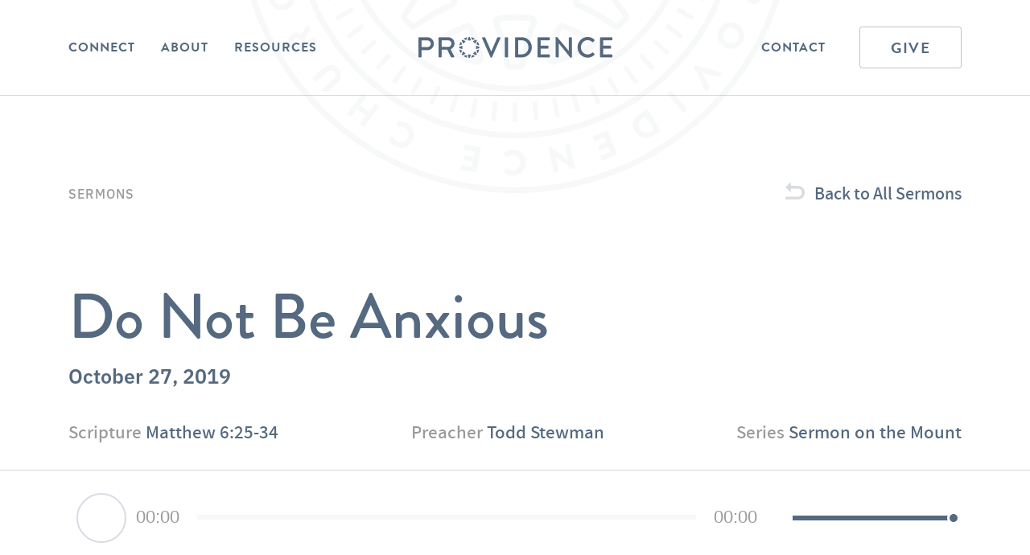

--- FILE ---
content_type: text/html; charset=UTF-8
request_url: https://providenceaustin.com/sermon/do-not-be-anxious/
body_size: 22303
content:
<!DOCTYPE html>
<html lang="en-US">
<head>
<meta charset="UTF-8">
<script type="text/javascript">
/* <![CDATA[ */
var gform;gform||(document.addEventListener("gform_main_scripts_loaded",function(){gform.scriptsLoaded=!0}),document.addEventListener("gform/theme/scripts_loaded",function(){gform.themeScriptsLoaded=!0}),window.addEventListener("DOMContentLoaded",function(){gform.domLoaded=!0}),gform={domLoaded:!1,scriptsLoaded:!1,themeScriptsLoaded:!1,isFormEditor:()=>"function"==typeof InitializeEditor,callIfLoaded:function(o){return!(!gform.domLoaded||!gform.scriptsLoaded||!gform.themeScriptsLoaded&&!gform.isFormEditor()||(gform.isFormEditor()&&console.warn("The use of gform.initializeOnLoaded() is deprecated in the form editor context and will be removed in Gravity Forms 3.1."),o(),0))},initializeOnLoaded:function(o){gform.callIfLoaded(o)||(document.addEventListener("gform_main_scripts_loaded",()=>{gform.scriptsLoaded=!0,gform.callIfLoaded(o)}),document.addEventListener("gform/theme/scripts_loaded",()=>{gform.themeScriptsLoaded=!0,gform.callIfLoaded(o)}),window.addEventListener("DOMContentLoaded",()=>{gform.domLoaded=!0,gform.callIfLoaded(o)}))},hooks:{action:{},filter:{}},addAction:function(o,r,e,t){gform.addHook("action",o,r,e,t)},addFilter:function(o,r,e,t){gform.addHook("filter",o,r,e,t)},doAction:function(o){gform.doHook("action",o,arguments)},applyFilters:function(o){return gform.doHook("filter",o,arguments)},removeAction:function(o,r){gform.removeHook("action",o,r)},removeFilter:function(o,r,e){gform.removeHook("filter",o,r,e)},addHook:function(o,r,e,t,n){null==gform.hooks[o][r]&&(gform.hooks[o][r]=[]);var d=gform.hooks[o][r];null==n&&(n=r+"_"+d.length),gform.hooks[o][r].push({tag:n,callable:e,priority:t=null==t?10:t})},doHook:function(r,o,e){var t;if(e=Array.prototype.slice.call(e,1),null!=gform.hooks[r][o]&&((o=gform.hooks[r][o]).sort(function(o,r){return o.priority-r.priority}),o.forEach(function(o){"function"!=typeof(t=o.callable)&&(t=window[t]),"action"==r?t.apply(null,e):e[0]=t.apply(null,e)})),"filter"==r)return e[0]},removeHook:function(o,r,t,n){var e;null!=gform.hooks[o][r]&&(e=(e=gform.hooks[o][r]).filter(function(o,r,e){return!!(null!=n&&n!=o.tag||null!=t&&t!=o.priority)}),gform.hooks[o][r]=e)}});
/* ]]> */
</script>

<meta name="theme-color" content="#556980">
<meta name="viewport" content="width=device-width, initial-scale=1">
<title>Do Not Be Anxious - Providence Church - Providence Church</title><link rel="preload" data-rocket-preload as="image" href="https://providenceaustin.com/wp-content/themes/providence2020/images/providence_logo_7.svg" fetchpriority="high">
<link rel="profile" href="http://gmpg.org/xfn/11">
<link rel="shortcut icon" href="https://providenceaustin.com/wp-content/themes/providence2020/images/providence_favicon.png" />
<link rel="pingback" href="https://providenceaustin.com/xmlrpc.php">
<script defer src="https://use.fontawesome.com/releases/v5.7.2/js/all.js" integrity="sha384-0pzryjIRos8mFBWMzSSZApWtPl/5++eIfzYmTgBBmXYdhvxPc+XcFEk+zJwDgWbP" crossorigin="anonymous"></script>
<link href="https://providenceaustin.com/wp-content/cache/background-css/1/providenceaustin.com/wp-content/themes/providence2020/style.css?v=1765&wpr_t=1768795220" rel="stylesheet">
<meta name="google-site-verification" content="S3UYAcjIEJmXZuBMTogsj5wNt89IwqL0v8YOmbz4qmo" />
<!-- Animate -->
<link rel="stylesheet" type="text/css" href="https://cdnjs.cloudflare.com/ajax/libs/animate.css/3.5.2/animate.min.css">
<!-- WoW -->
<!--<script type="text/javascript" src="https://cdnjs.cloudflare.com/ajax/libs/wow/1.1.2/wow.min.js"></script>-->
<meta name='robots' content='index, follow, max-image-preview:large, max-snippet:-1, max-video-preview:-1' />

	<!-- This site is optimized with the Yoast SEO plugin v26.7 - https://yoast.com/wordpress/plugins/seo/ -->
	<link rel="canonical" href="https://providenceaustin.com/sermon/do-not-be-anxious/" />
	<meta property="og:locale" content="en_US" />
	<meta property="og:type" content="article" />
	<meta property="og:title" content="Do Not Be Anxious - Providence Church" />
	<meta property="og:description" content="Matthew 6:25-34 25 “Therefore I tell you, do not be anxious about your life, what you will eat or what you will [&hellip;]" />
	<meta property="og:url" content="https://providenceaustin.com/sermon/do-not-be-anxious/" />
	<meta property="og:site_name" content="Providence Church" />
	<meta property="article:modified_time" content="2020-12-03T20:52:10+00:00" />
	<meta property="og:image" content="https://providenceaustin.com/wp-content/uploads/2019/11/7-sermon-on-the-mount.jpg" />
	<meta property="og:image:width" content="860" />
	<meta property="og:image:height" content="732" />
	<meta property="og:image:type" content="image/jpeg" />
	<meta name="twitter:card" content="summary_large_image" />
	<meta name="twitter:label1" content="Est. reading time" />
	<meta name="twitter:data1" content="1 minute" />
	<script type="application/ld+json" class="yoast-schema-graph">{"@context":"https://schema.org","@graph":[{"@type":"WebPage","@id":"https://providenceaustin.com/sermon/do-not-be-anxious/","url":"https://providenceaustin.com/sermon/do-not-be-anxious/","name":"Do Not Be Anxious - Providence Church","isPartOf":{"@id":"https://providenceaustin.com/#website"},"primaryImageOfPage":{"@id":"https://providenceaustin.com/sermon/do-not-be-anxious/#primaryimage"},"image":{"@id":"https://providenceaustin.com/sermon/do-not-be-anxious/#primaryimage"},"thumbnailUrl":"https://providenceaustin.com/wp-content/uploads/2019/11/7-sermon-on-the-mount.jpg","datePublished":"2019-10-27T16:14:14+00:00","dateModified":"2020-12-03T20:52:10+00:00","breadcrumb":{"@id":"https://providenceaustin.com/sermon/do-not-be-anxious/#breadcrumb"},"inLanguage":"en-US","potentialAction":[{"@type":"ReadAction","target":["https://providenceaustin.com/sermon/do-not-be-anxious/"]}]},{"@type":"ImageObject","inLanguage":"en-US","@id":"https://providenceaustin.com/sermon/do-not-be-anxious/#primaryimage","url":"https://providenceaustin.com/wp-content/uploads/2019/11/7-sermon-on-the-mount.jpg","contentUrl":"https://providenceaustin.com/wp-content/uploads/2019/11/7-sermon-on-the-mount.jpg","width":860,"height":732},{"@type":"BreadcrumbList","@id":"https://providenceaustin.com/sermon/do-not-be-anxious/#breadcrumb","itemListElement":[{"@type":"ListItem","position":1,"name":"Home","item":"https://providenceaustin.com/"},{"@type":"ListItem","position":2,"name":"Sermons","item":"https://providenceaustin.com/sermons/"},{"@type":"ListItem","position":3,"name":"Do Not Be Anxious"}]},{"@type":"WebSite","@id":"https://providenceaustin.com/#website","url":"https://providenceaustin.com/","name":"Providence Church","description":"","potentialAction":[{"@type":"SearchAction","target":{"@type":"EntryPoint","urlTemplate":"https://providenceaustin.com/?s={search_term_string}"},"query-input":{"@type":"PropertyValueSpecification","valueRequired":true,"valueName":"search_term_string"}}],"inLanguage":"en-US"}]}</script>
	<!-- / Yoast SEO plugin. -->


<link rel='dns-prefetch' href='//cdn.jsdelivr.net' />

<link rel="alternate" title="oEmbed (JSON)" type="application/json+oembed" href="https://providenceaustin.com/wp-json/oembed/1.0/embed?url=https%3A%2F%2Fprovidenceaustin.com%2Fsermon%2Fdo-not-be-anxious%2F" />
<link rel="alternate" title="oEmbed (XML)" type="text/xml+oembed" href="https://providenceaustin.com/wp-json/oembed/1.0/embed?url=https%3A%2F%2Fprovidenceaustin.com%2Fsermon%2Fdo-not-be-anxious%2F&#038;format=xml" />
<style id='wp-img-auto-sizes-contain-inline-css' type='text/css'>
img:is([sizes=auto i],[sizes^="auto," i]){contain-intrinsic-size:3000px 1500px}
/*# sourceURL=wp-img-auto-sizes-contain-inline-css */
</style>
<link rel='stylesheet' id='tribe-events-pro-mini-calendar-block-styles-css' href='https://providenceaustin.com/wp-content/plugins/events-calendar-pro/build/css/tribe-events-pro-mini-calendar-block.css?ver=7.7.12' type='text/css' media='all' />
<style id='wp-emoji-styles-inline-css' type='text/css'>

	img.wp-smiley, img.emoji {
		display: inline !important;
		border: none !important;
		box-shadow: none !important;
		height: 1em !important;
		width: 1em !important;
		margin: 0 0.07em !important;
		vertical-align: -0.1em !important;
		background: none !important;
		padding: 0 !important;
	}
/*# sourceURL=wp-emoji-styles-inline-css */
</style>
<link rel='stylesheet' id='wp-block-library-css' href='https://providenceaustin.com/wp-includes/css/dist/block-library/style.min.css?ver=6.9' type='text/css' media='all' />
<style id='global-styles-inline-css' type='text/css'>
:root{--wp--preset--aspect-ratio--square: 1;--wp--preset--aspect-ratio--4-3: 4/3;--wp--preset--aspect-ratio--3-4: 3/4;--wp--preset--aspect-ratio--3-2: 3/2;--wp--preset--aspect-ratio--2-3: 2/3;--wp--preset--aspect-ratio--16-9: 16/9;--wp--preset--aspect-ratio--9-16: 9/16;--wp--preset--color--black: #000000;--wp--preset--color--cyan-bluish-gray: #abb8c3;--wp--preset--color--white: #FFFFFF;--wp--preset--color--pale-pink: #f78da7;--wp--preset--color--vivid-red: #cf2e2e;--wp--preset--color--luminous-vivid-orange: #ff6900;--wp--preset--color--luminous-vivid-amber: #fcb900;--wp--preset--color--light-green-cyan: #7bdcb5;--wp--preset--color--vivid-green-cyan: #00d084;--wp--preset--color--pale-cyan-blue: #8ed1fc;--wp--preset--color--vivid-cyan-blue: #0693e3;--wp--preset--color--vivid-purple: #9b51e0;--wp--preset--color--blue: #556980;--wp--preset--color--gray: #9B9B9B;--wp--preset--color--light-gray: #F7F8F9;--wp--preset--gradient--vivid-cyan-blue-to-vivid-purple: linear-gradient(135deg,rgb(6,147,227) 0%,rgb(155,81,224) 100%);--wp--preset--gradient--light-green-cyan-to-vivid-green-cyan: linear-gradient(135deg,rgb(122,220,180) 0%,rgb(0,208,130) 100%);--wp--preset--gradient--luminous-vivid-amber-to-luminous-vivid-orange: linear-gradient(135deg,rgb(252,185,0) 0%,rgb(255,105,0) 100%);--wp--preset--gradient--luminous-vivid-orange-to-vivid-red: linear-gradient(135deg,rgb(255,105,0) 0%,rgb(207,46,46) 100%);--wp--preset--gradient--very-light-gray-to-cyan-bluish-gray: linear-gradient(135deg,rgb(238,238,238) 0%,rgb(169,184,195) 100%);--wp--preset--gradient--cool-to-warm-spectrum: linear-gradient(135deg,rgb(74,234,220) 0%,rgb(151,120,209) 20%,rgb(207,42,186) 40%,rgb(238,44,130) 60%,rgb(251,105,98) 80%,rgb(254,248,76) 100%);--wp--preset--gradient--blush-light-purple: linear-gradient(135deg,rgb(255,206,236) 0%,rgb(152,150,240) 100%);--wp--preset--gradient--blush-bordeaux: linear-gradient(135deg,rgb(254,205,165) 0%,rgb(254,45,45) 50%,rgb(107,0,62) 100%);--wp--preset--gradient--luminous-dusk: linear-gradient(135deg,rgb(255,203,112) 0%,rgb(199,81,192) 50%,rgb(65,88,208) 100%);--wp--preset--gradient--pale-ocean: linear-gradient(135deg,rgb(255,245,203) 0%,rgb(182,227,212) 50%,rgb(51,167,181) 100%);--wp--preset--gradient--electric-grass: linear-gradient(135deg,rgb(202,248,128) 0%,rgb(113,206,126) 100%);--wp--preset--gradient--midnight: linear-gradient(135deg,rgb(2,3,129) 0%,rgb(40,116,252) 100%);--wp--preset--font-size--small: 13px;--wp--preset--font-size--medium: 20px;--wp--preset--font-size--large: 36px;--wp--preset--font-size--x-large: 42px;--wp--preset--spacing--20: 0.44rem;--wp--preset--spacing--30: 0.67rem;--wp--preset--spacing--40: 1rem;--wp--preset--spacing--50: 1.5rem;--wp--preset--spacing--60: 2.25rem;--wp--preset--spacing--70: 3.38rem;--wp--preset--spacing--80: 5.06rem;--wp--preset--shadow--natural: 6px 6px 9px rgba(0, 0, 0, 0.2);--wp--preset--shadow--deep: 12px 12px 50px rgba(0, 0, 0, 0.4);--wp--preset--shadow--sharp: 6px 6px 0px rgba(0, 0, 0, 0.2);--wp--preset--shadow--outlined: 6px 6px 0px -3px rgb(255, 255, 255), 6px 6px rgb(0, 0, 0);--wp--preset--shadow--crisp: 6px 6px 0px rgb(0, 0, 0);}:where(.is-layout-flex){gap: 0.5em;}:where(.is-layout-grid){gap: 0.5em;}body .is-layout-flex{display: flex;}.is-layout-flex{flex-wrap: wrap;align-items: center;}.is-layout-flex > :is(*, div){margin: 0;}body .is-layout-grid{display: grid;}.is-layout-grid > :is(*, div){margin: 0;}:where(.wp-block-columns.is-layout-flex){gap: 2em;}:where(.wp-block-columns.is-layout-grid){gap: 2em;}:where(.wp-block-post-template.is-layout-flex){gap: 1.25em;}:where(.wp-block-post-template.is-layout-grid){gap: 1.25em;}.has-black-color{color: var(--wp--preset--color--black) !important;}.has-cyan-bluish-gray-color{color: var(--wp--preset--color--cyan-bluish-gray) !important;}.has-white-color{color: var(--wp--preset--color--white) !important;}.has-pale-pink-color{color: var(--wp--preset--color--pale-pink) !important;}.has-vivid-red-color{color: var(--wp--preset--color--vivid-red) !important;}.has-luminous-vivid-orange-color{color: var(--wp--preset--color--luminous-vivid-orange) !important;}.has-luminous-vivid-amber-color{color: var(--wp--preset--color--luminous-vivid-amber) !important;}.has-light-green-cyan-color{color: var(--wp--preset--color--light-green-cyan) !important;}.has-vivid-green-cyan-color{color: var(--wp--preset--color--vivid-green-cyan) !important;}.has-pale-cyan-blue-color{color: var(--wp--preset--color--pale-cyan-blue) !important;}.has-vivid-cyan-blue-color{color: var(--wp--preset--color--vivid-cyan-blue) !important;}.has-vivid-purple-color{color: var(--wp--preset--color--vivid-purple) !important;}.has-black-background-color{background-color: var(--wp--preset--color--black) !important;}.has-cyan-bluish-gray-background-color{background-color: var(--wp--preset--color--cyan-bluish-gray) !important;}.has-white-background-color{background-color: var(--wp--preset--color--white) !important;}.has-pale-pink-background-color{background-color: var(--wp--preset--color--pale-pink) !important;}.has-vivid-red-background-color{background-color: var(--wp--preset--color--vivid-red) !important;}.has-luminous-vivid-orange-background-color{background-color: var(--wp--preset--color--luminous-vivid-orange) !important;}.has-luminous-vivid-amber-background-color{background-color: var(--wp--preset--color--luminous-vivid-amber) !important;}.has-light-green-cyan-background-color{background-color: var(--wp--preset--color--light-green-cyan) !important;}.has-vivid-green-cyan-background-color{background-color: var(--wp--preset--color--vivid-green-cyan) !important;}.has-pale-cyan-blue-background-color{background-color: var(--wp--preset--color--pale-cyan-blue) !important;}.has-vivid-cyan-blue-background-color{background-color: var(--wp--preset--color--vivid-cyan-blue) !important;}.has-vivid-purple-background-color{background-color: var(--wp--preset--color--vivid-purple) !important;}.has-black-border-color{border-color: var(--wp--preset--color--black) !important;}.has-cyan-bluish-gray-border-color{border-color: var(--wp--preset--color--cyan-bluish-gray) !important;}.has-white-border-color{border-color: var(--wp--preset--color--white) !important;}.has-pale-pink-border-color{border-color: var(--wp--preset--color--pale-pink) !important;}.has-vivid-red-border-color{border-color: var(--wp--preset--color--vivid-red) !important;}.has-luminous-vivid-orange-border-color{border-color: var(--wp--preset--color--luminous-vivid-orange) !important;}.has-luminous-vivid-amber-border-color{border-color: var(--wp--preset--color--luminous-vivid-amber) !important;}.has-light-green-cyan-border-color{border-color: var(--wp--preset--color--light-green-cyan) !important;}.has-vivid-green-cyan-border-color{border-color: var(--wp--preset--color--vivid-green-cyan) !important;}.has-pale-cyan-blue-border-color{border-color: var(--wp--preset--color--pale-cyan-blue) !important;}.has-vivid-cyan-blue-border-color{border-color: var(--wp--preset--color--vivid-cyan-blue) !important;}.has-vivid-purple-border-color{border-color: var(--wp--preset--color--vivid-purple) !important;}.has-vivid-cyan-blue-to-vivid-purple-gradient-background{background: var(--wp--preset--gradient--vivid-cyan-blue-to-vivid-purple) !important;}.has-light-green-cyan-to-vivid-green-cyan-gradient-background{background: var(--wp--preset--gradient--light-green-cyan-to-vivid-green-cyan) !important;}.has-luminous-vivid-amber-to-luminous-vivid-orange-gradient-background{background: var(--wp--preset--gradient--luminous-vivid-amber-to-luminous-vivid-orange) !important;}.has-luminous-vivid-orange-to-vivid-red-gradient-background{background: var(--wp--preset--gradient--luminous-vivid-orange-to-vivid-red) !important;}.has-very-light-gray-to-cyan-bluish-gray-gradient-background{background: var(--wp--preset--gradient--very-light-gray-to-cyan-bluish-gray) !important;}.has-cool-to-warm-spectrum-gradient-background{background: var(--wp--preset--gradient--cool-to-warm-spectrum) !important;}.has-blush-light-purple-gradient-background{background: var(--wp--preset--gradient--blush-light-purple) !important;}.has-blush-bordeaux-gradient-background{background: var(--wp--preset--gradient--blush-bordeaux) !important;}.has-luminous-dusk-gradient-background{background: var(--wp--preset--gradient--luminous-dusk) !important;}.has-pale-ocean-gradient-background{background: var(--wp--preset--gradient--pale-ocean) !important;}.has-electric-grass-gradient-background{background: var(--wp--preset--gradient--electric-grass) !important;}.has-midnight-gradient-background{background: var(--wp--preset--gradient--midnight) !important;}.has-small-font-size{font-size: var(--wp--preset--font-size--small) !important;}.has-medium-font-size{font-size: var(--wp--preset--font-size--medium) !important;}.has-large-font-size{font-size: var(--wp--preset--font-size--large) !important;}.has-x-large-font-size{font-size: var(--wp--preset--font-size--x-large) !important;}
/*# sourceURL=global-styles-inline-css */
</style>

<style id='classic-theme-styles-inline-css' type='text/css'>
/*! This file is auto-generated */
.wp-block-button__link{color:#fff;background-color:#32373c;border-radius:9999px;box-shadow:none;text-decoration:none;padding:calc(.667em + 2px) calc(1.333em + 2px);font-size:1.125em}.wp-block-file__button{background:#32373c;color:#fff;text-decoration:none}
/*# sourceURL=/wp-includes/css/classic-themes.min.css */
</style>
<link rel='stylesheet' id='cpsh-shortcodes-css' href='https://providenceaustin.com/wp-content/plugins/column-shortcodes//assets/css/shortcodes.css?ver=1.0.1' type='text/css' media='all' />
<link rel='stylesheet' id='owl-carousel-style-css' href='https://providenceaustin.com/wp-content/cache/background-css/1/providenceaustin.com/wp-content/themes/providence2020/js/vendor/assets/owl.carousel.css?ver=6.9&wpr_t=1768795220' type='text/css' media='all' />
<script type="text/javascript" src="https://providenceaustin.com/wp-includes/js/jquery/jquery.min.js?ver=3.7.1" id="jquery-core-js"></script>
<script type="text/javascript" src="https://providenceaustin.com/wp-includes/js/jquery/jquery-migrate.min.js?ver=3.4.1" id="jquery-migrate-js"></script>
<script type="text/javascript" src="https://providenceaustin.com/wp-content/themes/providence2020/js/vendor/owl.carousel.js" id="owl-carousel-js"></script>
<link rel="https://api.w.org/" href="https://providenceaustin.com/wp-json/" /><link rel="EditURI" type="application/rsd+xml" title="RSD" href="https://providenceaustin.com/xmlrpc.php?rsd" />
<meta name="generator" content="WordPress 6.9" />
<link rel='shortlink' href='https://providenceaustin.com/?p=1662' />

		<!-- GA Google Analytics @ https://m0n.co/ga -->
		<script>
			(function(i,s,o,g,r,a,m){i['GoogleAnalyticsObject']=r;i[r]=i[r]||function(){
			(i[r].q=i[r].q||[]).push(arguments)},i[r].l=1*new Date();a=s.createElement(o),
			m=s.getElementsByTagName(o)[0];a.async=1;a.src=g;m.parentNode.insertBefore(a,m)
			})(window,document,'script','https://www.google-analytics.com/analytics.js','ga');
			ga('create', 'UA-39234844-1', 'auto');
			ga('send', 'pageview');
		</script>

	<meta name="tec-api-version" content="v1"><meta name="tec-api-origin" content="https://providenceaustin.com"><link rel="alternate" href="https://providenceaustin.com/wp-json/tribe/events/v1/" /><noscript><style id="rocket-lazyload-nojs-css">.rll-youtube-player, [data-lazy-src]{display:none !important;}</style></noscript><link rel='stylesheet' id='mediaelement-css' href='https://providenceaustin.com/wp-content/cache/background-css/1/providenceaustin.com/wp-includes/js/mediaelement/mediaelementplayer-legacy.min.css?ver=4.2.17&wpr_t=1768795220' type='text/css' media='all' />
<link rel='stylesheet' id='wp-mediaelement-css' href='https://providenceaustin.com/wp-includes/js/mediaelement/wp-mediaelement.min.css?ver=6.9' type='text/css' media='all' />
<link rel='stylesheet' id='socialsnap-styles-css' href='https://providenceaustin.com/wp-content/plugins/socialsnap/assets/css/socialsnap.css?ver=1.4' type='text/css' media='all' />
<link rel='stylesheet' id='gforms_reset_css-css' href='https://providenceaustin.com/wp-content/plugins/gravityforms/legacy/css/formreset.min.css?ver=2.9.25' type='text/css' media='all' />
<link rel='stylesheet' id='gforms_formsmain_css-css' href='https://providenceaustin.com/wp-content/cache/background-css/1/providenceaustin.com/wp-content/plugins/gravityforms/legacy/css/formsmain.min.css?ver=2.9.25&wpr_t=1768795220' type='text/css' media='all' />
<link rel='stylesheet' id='gforms_ready_class_css-css' href='https://providenceaustin.com/wp-content/plugins/gravityforms/legacy/css/readyclass.min.css?ver=2.9.25' type='text/css' media='all' />
<link rel='stylesheet' id='gforms_browsers_css-css' href='https://providenceaustin.com/wp-content/plugins/gravityforms/legacy/css/browsers.min.css?ver=2.9.25' type='text/css' media='all' />
<style id="wpr-lazyload-bg-container"></style><style id="wpr-lazyload-bg-exclusion">#panel{--wpr-bg-c0418ab5-5dab-4ecc-895e-8579679bf538: url('https://providenceaustin.com/wp-content/themes/providence2020/images/providence_logo_7.svg');}</style>
<noscript>
<style id="wpr-lazyload-bg-nostyle">button.arrow, .button.arrow, input[type="submit"].arrow, .tribe-events-content a.button.arrow{--wpr-bg-d3860a12-38c5-4688-a961-24433176d9f7: url('https://providenceaustin.com/wp-content/themes/providence2020/images/arrow_blue.svg');}body .tribe-events-c-nav__list .tribe-common-b2.arrow, body .tribe-common--breakpoint-medium.tribe-events .tribe-events-c-nav__next.arrow, body .tribe-common--breakpoint-medium.tribe-events .tribe-events-c-nav__prev.arrow, body .tribe-common--breakpoint-medium.tribe-common .tribe-common-c-btn-border.arrow, body .tribe-common--breakpoint-medium.tribe-common a.tribe-common-c-btn-border.arrow{--wpr-bg-b8bc7860-33ad-4a50-afb2-3d614fcb2316: url('https://providenceaustin.com/wp-content/themes/providence2020/images/arrow_blue.svg');}#site-footer{--wpr-bg-040777eb-ad1f-4842-8139-e500c0ce3c54: url('https://providenceaustin.com/wp-content/themes/providence2020/images/providence_logo_9.svg');}html .facetwp-type-checkboxes .facetwp-checkbox{--wpr-bg-f85928d3-1b53-4556-9ffd-da41fa7f75d9: url('https://providenceaustin.com/wp-content/themes/providence2020/images/checkbox_unchecked.svg');}html .facetwp-type-checkboxes .facetwp-checkbox.checked{--wpr-bg-7a8c03ac-beb0-4551-8442-7cdc29c07645: url('https://providenceaustin.com/wp-content/themes/providence2020/images/checkbox_checked.svg');}.wp-block-image.trinity_bg{--wpr-bg-43823525-37c4-4880-9a34-d90ad24b62d1: url('https://providenceaustin.com/wp-content/themes/providence2020/images/trinity_bg.jpg');}html .wp-block-file{--wpr-bg-4a574369-a88e-4102-a669-afa818eb4dc2: url('https://providenceaustin.com/wp-content/themes/providence2020/images/download.svg');}.downloads .flex a{--wpr-bg-71450f0a-bbc3-4ec7-8472-a89f9f99c571: url('https://providenceaustin.com/wp-content/themes/providence2020/images/download.svg');}.audio_wrapper .mejs-container .mejs-button > button{--wpr-bg-4ae9d9b2-3c68-495b-886f-174f264d972a: url('https://providenceaustin.com/wp-content/themes/providence2020/images/custom-controls.svg');}#archive_deck #archive_filters.category_only .facetwp-facet-category .facetwp-radio.checked:after{--wpr-bg-1c0d6d7a-b0b5-4094-8895-1bcccfb76b44: url('https://providenceaustin.com/wp-content/themes/providence2020/images/checkmark.svg');}#archive_deck.open #archive_filters .facetwp-radio.checked:after{--wpr-bg-56421e89-7b1a-4b13-87d0-4e5acd80f5db: url('https://providenceaustin.com/wp-content/themes/providence2020/images/checkmark.svg');}.post-type-archive-sermon .search_wrapper .facetwp-type-search .facetwp-input-wrap .facetwp-icon:not(.f-loading):before, .blog .search_wrapper .facetwp-type-search .facetwp-input-wrap .facetwp-icon:not(.f-loading):before, .post-type-archive-post .search_wrapper .facetwp-type-search .facetwp-input-wrap .facetwp-icon:not(.f-loading):before, .post-type-archive-video .search_wrapper .facetwp-type-search .facetwp-input-wrap .facetwp-icon:not(.f-loading):before, .post-type-archive-music .search_wrapper .facetwp-type-search .facetwp-input-wrap .facetwp-icon:not(.f-loading):before{--wpr-bg-3031015a-4f91-42c4-b03f-7f04b81e484e: url('https://providenceaustin.com/wp-content/themes/providence2020/images/search.svg');}.owl-carousel .owl-video-play-icon{--wpr-bg-7c14d50b-59b0-4070-9fa8-15b789fea126: url('https://providenceaustin.com/wp-content/themes/providence2020/js/vendor/assets/owl.video.play.png');}.mejs-overlay-button{--wpr-bg-00706560-7fd0-4130-aa8c-ffcedc1e07b3: url('https://providenceaustin.com/wp-includes/js/mediaelement/mejs-controls.svg');}.mejs-overlay-loading-bg-img{--wpr-bg-3eb7c59b-6fda-4a1c-b07f-f89f41a3a530: url('https://providenceaustin.com/wp-includes/js/mediaelement/mejs-controls.svg');}.mejs-button>button{--wpr-bg-33225e6c-39ab-4f8d-b948-4035e619d527: url('https://providenceaustin.com/wp-includes/js/mediaelement/mejs-controls.svg');}.gform_legacy_markup_wrapper .gform_card_icon_container div.gform_card_icon.gform_card_icon_selected:after{--wpr-bg-33f536aa-b3d6-4462-b545-29e3c97c3b2d: url('https://providenceaustin.com/wp-content/plugins/gravityforms/images/gf-creditcards-check.svg');}.gform_legacy_markup_wrapper .chosen-container-single .chosen-single abbr{--wpr-bg-adb616dc-862e-46c2-b1b4-8755783dc263: url('https://providenceaustin.com/wp-content/plugins/gravityforms/legacy/css/chosen-sprite.png');}.gform_legacy_markup_wrapper .chosen-container-single .chosen-single div b{--wpr-bg-4028d7ef-7a6f-4f8c-b276-e5ff6acb2b79: url('https://providenceaustin.com/wp-content/plugins/gravityforms/legacy/css/chosen-sprite.png');}.gform_legacy_markup_wrapper .chosen-container-single .chosen-search input[type=text]{--wpr-bg-8a0f3981-2a89-4eb1-b9f1-9995bf6b87fd: url('https://providenceaustin.com/wp-content/plugins/gravityforms/legacy/css/chosen-sprite.png');}.gform_legacy_markup_wrapper .chosen-container-multi .chosen-choices li.search-choice .search-choice-close{--wpr-bg-6f330d3a-f797-4b3d-b075-6fdb55289341: url('https://providenceaustin.com/wp-content/plugins/gravityforms/legacy/css/chosen-sprite.png');}.gform_legacy_markup_wrapper .chosen-rtl .chosen-search input[type=text]{--wpr-bg-125424fc-f9ea-4c5d-a94f-446e357c403c: url('https://providenceaustin.com/wp-content/plugins/gravityforms/legacy/css/chosen-sprite.png');}.gform_legacy_markup_wrapper .gform_card_icon_container div.gform_card_icon{--wpr-bg-83249286-6d09-47b0-b8ff-50949da14ea1: url('https://providenceaustin.com/wp-content/plugins/gravityforms/images/gf-creditcards.svg');}.gform_legacy_markup_wrapper .ginput_container_creditcard .ginput_card_security_code_icon{--wpr-bg-5a3f7a5d-c312-4258-a1ab-761bcec6dd7d: url('https://providenceaustin.com/wp-content/plugins/gravityforms/images/gf-creditcards.svg');}.gform_legacy_markup_wrapper .chosen-container .chosen-results-scroll-down span,.gform_legacy_markup_wrapper .chosen-container .chosen-results-scroll-up span,.gform_legacy_markup_wrapper .chosen-container-multi .chosen-choices .search-choice .search-choice-close,.gform_legacy_markup_wrapper .chosen-container-single .chosen-search input[type=text],.gform_legacy_markup_wrapper .chosen-container-single .chosen-single abbr,.gform_legacy_markup_wrapper .chosen-container-single .chosen-single div b,.gform_legacy_markup_wrapper .chosen-rtl .chosen-search input[type=text]{--wpr-bg-501521b9-046a-450c-a577-144acb3aa6d5: url('https://providenceaustin.com/wp-content/plugins/gravityforms/legacy/css/chosen-sprite@2x.png');}</style>
</noscript>
<script type="application/javascript">const rocket_pairs = [{"selector":"button.arrow, .button.arrow, input[type=\"submit\"].arrow, .tribe-events-content a.button.arrow","style":"button.arrow, .button.arrow, input[type=\"submit\"].arrow, .tribe-events-content a.button.arrow{--wpr-bg-d3860a12-38c5-4688-a961-24433176d9f7: url('https:\/\/providenceaustin.com\/wp-content\/themes\/providence2020\/images\/arrow_blue.svg');}","hash":"d3860a12-38c5-4688-a961-24433176d9f7","url":"https:\/\/providenceaustin.com\/wp-content\/themes\/providence2020\/images\/arrow_blue.svg"},{"selector":"body .tribe-events-c-nav__list .tribe-common-b2.arrow, body .tribe-common--breakpoint-medium.tribe-events .tribe-events-c-nav__next.arrow, body .tribe-common--breakpoint-medium.tribe-events .tribe-events-c-nav__prev.arrow, body .tribe-common--breakpoint-medium.tribe-common .tribe-common-c-btn-border.arrow, body .tribe-common--breakpoint-medium.tribe-common a.tribe-common-c-btn-border.arrow","style":"body .tribe-events-c-nav__list .tribe-common-b2.arrow, body .tribe-common--breakpoint-medium.tribe-events .tribe-events-c-nav__next.arrow, body .tribe-common--breakpoint-medium.tribe-events .tribe-events-c-nav__prev.arrow, body .tribe-common--breakpoint-medium.tribe-common .tribe-common-c-btn-border.arrow, body .tribe-common--breakpoint-medium.tribe-common a.tribe-common-c-btn-border.arrow{--wpr-bg-b8bc7860-33ad-4a50-afb2-3d614fcb2316: url('https:\/\/providenceaustin.com\/wp-content\/themes\/providence2020\/images\/arrow_blue.svg');}","hash":"b8bc7860-33ad-4a50-afb2-3d614fcb2316","url":"https:\/\/providenceaustin.com\/wp-content\/themes\/providence2020\/images\/arrow_blue.svg"},{"selector":"#site-footer","style":"#site-footer{--wpr-bg-040777eb-ad1f-4842-8139-e500c0ce3c54: url('https:\/\/providenceaustin.com\/wp-content\/themes\/providence2020\/images\/providence_logo_9.svg');}","hash":"040777eb-ad1f-4842-8139-e500c0ce3c54","url":"https:\/\/providenceaustin.com\/wp-content\/themes\/providence2020\/images\/providence_logo_9.svg"},{"selector":"html .facetwp-type-checkboxes .facetwp-checkbox","style":"html .facetwp-type-checkboxes .facetwp-checkbox{--wpr-bg-f85928d3-1b53-4556-9ffd-da41fa7f75d9: url('https:\/\/providenceaustin.com\/wp-content\/themes\/providence2020\/images\/checkbox_unchecked.svg');}","hash":"f85928d3-1b53-4556-9ffd-da41fa7f75d9","url":"https:\/\/providenceaustin.com\/wp-content\/themes\/providence2020\/images\/checkbox_unchecked.svg"},{"selector":"html .facetwp-type-checkboxes .facetwp-checkbox.checked","style":"html .facetwp-type-checkboxes .facetwp-checkbox.checked{--wpr-bg-7a8c03ac-beb0-4551-8442-7cdc29c07645: url('https:\/\/providenceaustin.com\/wp-content\/themes\/providence2020\/images\/checkbox_checked.svg');}","hash":"7a8c03ac-beb0-4551-8442-7cdc29c07645","url":"https:\/\/providenceaustin.com\/wp-content\/themes\/providence2020\/images\/checkbox_checked.svg"},{"selector":".wp-block-image.trinity_bg","style":".wp-block-image.trinity_bg{--wpr-bg-43823525-37c4-4880-9a34-d90ad24b62d1: url('https:\/\/providenceaustin.com\/wp-content\/themes\/providence2020\/images\/trinity_bg.jpg');}","hash":"43823525-37c4-4880-9a34-d90ad24b62d1","url":"https:\/\/providenceaustin.com\/wp-content\/themes\/providence2020\/images\/trinity_bg.jpg"},{"selector":"html .wp-block-file","style":"html .wp-block-file{--wpr-bg-4a574369-a88e-4102-a669-afa818eb4dc2: url('https:\/\/providenceaustin.com\/wp-content\/themes\/providence2020\/images\/download.svg');}","hash":"4a574369-a88e-4102-a669-afa818eb4dc2","url":"https:\/\/providenceaustin.com\/wp-content\/themes\/providence2020\/images\/download.svg"},{"selector":".downloads .flex a","style":".downloads .flex a{--wpr-bg-71450f0a-bbc3-4ec7-8472-a89f9f99c571: url('https:\/\/providenceaustin.com\/wp-content\/themes\/providence2020\/images\/download.svg');}","hash":"71450f0a-bbc3-4ec7-8472-a89f9f99c571","url":"https:\/\/providenceaustin.com\/wp-content\/themes\/providence2020\/images\/download.svg"},{"selector":".audio_wrapper .mejs-container .mejs-button > button","style":".audio_wrapper .mejs-container .mejs-button > button{--wpr-bg-4ae9d9b2-3c68-495b-886f-174f264d972a: url('https:\/\/providenceaustin.com\/wp-content\/themes\/providence2020\/images\/custom-controls.svg');}","hash":"4ae9d9b2-3c68-495b-886f-174f264d972a","url":"https:\/\/providenceaustin.com\/wp-content\/themes\/providence2020\/images\/custom-controls.svg"},{"selector":"#archive_deck #archive_filters.category_only .facetwp-facet-category .facetwp-radio.checked","style":"#archive_deck #archive_filters.category_only .facetwp-facet-category .facetwp-radio.checked:after{--wpr-bg-1c0d6d7a-b0b5-4094-8895-1bcccfb76b44: url('https:\/\/providenceaustin.com\/wp-content\/themes\/providence2020\/images\/checkmark.svg');}","hash":"1c0d6d7a-b0b5-4094-8895-1bcccfb76b44","url":"https:\/\/providenceaustin.com\/wp-content\/themes\/providence2020\/images\/checkmark.svg"},{"selector":"#archive_deck.open #archive_filters .facetwp-radio.checked","style":"#archive_deck.open #archive_filters .facetwp-radio.checked:after{--wpr-bg-56421e89-7b1a-4b13-87d0-4e5acd80f5db: url('https:\/\/providenceaustin.com\/wp-content\/themes\/providence2020\/images\/checkmark.svg');}","hash":"56421e89-7b1a-4b13-87d0-4e5acd80f5db","url":"https:\/\/providenceaustin.com\/wp-content\/themes\/providence2020\/images\/checkmark.svg"},{"selector":".post-type-archive-sermon .search_wrapper .facetwp-type-search .facetwp-input-wrap .facetwp-icon:not(.f-loading), .blog .search_wrapper .facetwp-type-search .facetwp-input-wrap .facetwp-icon:not(.f-loading), .post-type-archive-post .search_wrapper .facetwp-type-search .facetwp-input-wrap .facetwp-icon:not(.f-loading), .post-type-archive-video .search_wrapper .facetwp-type-search .facetwp-input-wrap .facetwp-icon:not(.f-loading), .post-type-archive-music .search_wrapper .facetwp-type-search .facetwp-input-wrap .facetwp-icon:not(.f-loading)","style":".post-type-archive-sermon .search_wrapper .facetwp-type-search .facetwp-input-wrap .facetwp-icon:not(.f-loading):before, .blog .search_wrapper .facetwp-type-search .facetwp-input-wrap .facetwp-icon:not(.f-loading):before, .post-type-archive-post .search_wrapper .facetwp-type-search .facetwp-input-wrap .facetwp-icon:not(.f-loading):before, .post-type-archive-video .search_wrapper .facetwp-type-search .facetwp-input-wrap .facetwp-icon:not(.f-loading):before, .post-type-archive-music .search_wrapper .facetwp-type-search .facetwp-input-wrap .facetwp-icon:not(.f-loading):before{--wpr-bg-3031015a-4f91-42c4-b03f-7f04b81e484e: url('https:\/\/providenceaustin.com\/wp-content\/themes\/providence2020\/images\/search.svg');}","hash":"3031015a-4f91-42c4-b03f-7f04b81e484e","url":"https:\/\/providenceaustin.com\/wp-content\/themes\/providence2020\/images\/search.svg"},{"selector":".owl-carousel .owl-video-play-icon","style":".owl-carousel .owl-video-play-icon{--wpr-bg-7c14d50b-59b0-4070-9fa8-15b789fea126: url('https:\/\/providenceaustin.com\/wp-content\/themes\/providence2020\/js\/vendor\/assets\/owl.video.play.png');}","hash":"7c14d50b-59b0-4070-9fa8-15b789fea126","url":"https:\/\/providenceaustin.com\/wp-content\/themes\/providence2020\/js\/vendor\/assets\/owl.video.play.png"},{"selector":".mejs-overlay-button","style":".mejs-overlay-button{--wpr-bg-00706560-7fd0-4130-aa8c-ffcedc1e07b3: url('https:\/\/providenceaustin.com\/wp-includes\/js\/mediaelement\/mejs-controls.svg');}","hash":"00706560-7fd0-4130-aa8c-ffcedc1e07b3","url":"https:\/\/providenceaustin.com\/wp-includes\/js\/mediaelement\/mejs-controls.svg"},{"selector":".mejs-overlay-loading-bg-img","style":".mejs-overlay-loading-bg-img{--wpr-bg-3eb7c59b-6fda-4a1c-b07f-f89f41a3a530: url('https:\/\/providenceaustin.com\/wp-includes\/js\/mediaelement\/mejs-controls.svg');}","hash":"3eb7c59b-6fda-4a1c-b07f-f89f41a3a530","url":"https:\/\/providenceaustin.com\/wp-includes\/js\/mediaelement\/mejs-controls.svg"},{"selector":".mejs-button>button","style":".mejs-button>button{--wpr-bg-33225e6c-39ab-4f8d-b948-4035e619d527: url('https:\/\/providenceaustin.com\/wp-includes\/js\/mediaelement\/mejs-controls.svg');}","hash":"33225e6c-39ab-4f8d-b948-4035e619d527","url":"https:\/\/providenceaustin.com\/wp-includes\/js\/mediaelement\/mejs-controls.svg"},{"selector":".gform_legacy_markup_wrapper .gform_card_icon_container div.gform_card_icon.gform_card_icon_selected","style":".gform_legacy_markup_wrapper .gform_card_icon_container div.gform_card_icon.gform_card_icon_selected:after{--wpr-bg-33f536aa-b3d6-4462-b545-29e3c97c3b2d: url('https:\/\/providenceaustin.com\/wp-content\/plugins\/gravityforms\/images\/gf-creditcards-check.svg');}","hash":"33f536aa-b3d6-4462-b545-29e3c97c3b2d","url":"https:\/\/providenceaustin.com\/wp-content\/plugins\/gravityforms\/images\/gf-creditcards-check.svg"},{"selector":".gform_legacy_markup_wrapper .chosen-container-single .chosen-single abbr","style":".gform_legacy_markup_wrapper .chosen-container-single .chosen-single abbr{--wpr-bg-adb616dc-862e-46c2-b1b4-8755783dc263: url('https:\/\/providenceaustin.com\/wp-content\/plugins\/gravityforms\/legacy\/css\/chosen-sprite.png');}","hash":"adb616dc-862e-46c2-b1b4-8755783dc263","url":"https:\/\/providenceaustin.com\/wp-content\/plugins\/gravityforms\/legacy\/css\/chosen-sprite.png"},{"selector":".gform_legacy_markup_wrapper .chosen-container-single .chosen-single div b","style":".gform_legacy_markup_wrapper .chosen-container-single .chosen-single div b{--wpr-bg-4028d7ef-7a6f-4f8c-b276-e5ff6acb2b79: url('https:\/\/providenceaustin.com\/wp-content\/plugins\/gravityforms\/legacy\/css\/chosen-sprite.png');}","hash":"4028d7ef-7a6f-4f8c-b276-e5ff6acb2b79","url":"https:\/\/providenceaustin.com\/wp-content\/plugins\/gravityforms\/legacy\/css\/chosen-sprite.png"},{"selector":".gform_legacy_markup_wrapper .chosen-container-single .chosen-search input[type=text]","style":".gform_legacy_markup_wrapper .chosen-container-single .chosen-search input[type=text]{--wpr-bg-8a0f3981-2a89-4eb1-b9f1-9995bf6b87fd: url('https:\/\/providenceaustin.com\/wp-content\/plugins\/gravityforms\/legacy\/css\/chosen-sprite.png');}","hash":"8a0f3981-2a89-4eb1-b9f1-9995bf6b87fd","url":"https:\/\/providenceaustin.com\/wp-content\/plugins\/gravityforms\/legacy\/css\/chosen-sprite.png"},{"selector":".gform_legacy_markup_wrapper .chosen-container-multi .chosen-choices li.search-choice .search-choice-close","style":".gform_legacy_markup_wrapper .chosen-container-multi .chosen-choices li.search-choice .search-choice-close{--wpr-bg-6f330d3a-f797-4b3d-b075-6fdb55289341: url('https:\/\/providenceaustin.com\/wp-content\/plugins\/gravityforms\/legacy\/css\/chosen-sprite.png');}","hash":"6f330d3a-f797-4b3d-b075-6fdb55289341","url":"https:\/\/providenceaustin.com\/wp-content\/plugins\/gravityforms\/legacy\/css\/chosen-sprite.png"},{"selector":".gform_legacy_markup_wrapper .chosen-rtl .chosen-search input[type=text]","style":".gform_legacy_markup_wrapper .chosen-rtl .chosen-search input[type=text]{--wpr-bg-125424fc-f9ea-4c5d-a94f-446e357c403c: url('https:\/\/providenceaustin.com\/wp-content\/plugins\/gravityforms\/legacy\/css\/chosen-sprite.png');}","hash":"125424fc-f9ea-4c5d-a94f-446e357c403c","url":"https:\/\/providenceaustin.com\/wp-content\/plugins\/gravityforms\/legacy\/css\/chosen-sprite.png"},{"selector":".gform_legacy_markup_wrapper .gform_card_icon_container div.gform_card_icon","style":".gform_legacy_markup_wrapper .gform_card_icon_container div.gform_card_icon{--wpr-bg-83249286-6d09-47b0-b8ff-50949da14ea1: url('https:\/\/providenceaustin.com\/wp-content\/plugins\/gravityforms\/images\/gf-creditcards.svg');}","hash":"83249286-6d09-47b0-b8ff-50949da14ea1","url":"https:\/\/providenceaustin.com\/wp-content\/plugins\/gravityforms\/images\/gf-creditcards.svg"},{"selector":".gform_legacy_markup_wrapper .ginput_container_creditcard .ginput_card_security_code_icon","style":".gform_legacy_markup_wrapper .ginput_container_creditcard .ginput_card_security_code_icon{--wpr-bg-5a3f7a5d-c312-4258-a1ab-761bcec6dd7d: url('https:\/\/providenceaustin.com\/wp-content\/plugins\/gravityforms\/images\/gf-creditcards.svg');}","hash":"5a3f7a5d-c312-4258-a1ab-761bcec6dd7d","url":"https:\/\/providenceaustin.com\/wp-content\/plugins\/gravityforms\/images\/gf-creditcards.svg"},{"selector":".gform_legacy_markup_wrapper .chosen-container .chosen-results-scroll-down span,.gform_legacy_markup_wrapper .chosen-container .chosen-results-scroll-up span,.gform_legacy_markup_wrapper .chosen-container-multi .chosen-choices .search-choice .search-choice-close,.gform_legacy_markup_wrapper .chosen-container-single .chosen-search input[type=text],.gform_legacy_markup_wrapper .chosen-container-single .chosen-single abbr,.gform_legacy_markup_wrapper .chosen-container-single .chosen-single div b,.gform_legacy_markup_wrapper .chosen-rtl .chosen-search input[type=text]","style":".gform_legacy_markup_wrapper .chosen-container .chosen-results-scroll-down span,.gform_legacy_markup_wrapper .chosen-container .chosen-results-scroll-up span,.gform_legacy_markup_wrapper .chosen-container-multi .chosen-choices .search-choice .search-choice-close,.gform_legacy_markup_wrapper .chosen-container-single .chosen-search input[type=text],.gform_legacy_markup_wrapper .chosen-container-single .chosen-single abbr,.gform_legacy_markup_wrapper .chosen-container-single .chosen-single div b,.gform_legacy_markup_wrapper .chosen-rtl .chosen-search input[type=text]{--wpr-bg-501521b9-046a-450c-a577-144acb3aa6d5: url('https:\/\/providenceaustin.com\/wp-content\/plugins\/gravityforms\/legacy\/css\/chosen-sprite@2x.png');}","hash":"501521b9-046a-450c-a577-144acb3aa6d5","url":"https:\/\/providenceaustin.com\/wp-content\/plugins\/gravityforms\/legacy\/css\/chosen-sprite@2x.png"}]; const rocket_excluded_pairs = [{"selector":"#panel","style":"#panel{--wpr-bg-c0418ab5-5dab-4ecc-895e-8579679bf538: url('https:\/\/providenceaustin.com\/wp-content\/themes\/providence2020\/images\/providence_logo_7.svg');}","hash":"c0418ab5-5dab-4ecc-895e-8579679bf538","url":"https:\/\/providenceaustin.com\/wp-content\/themes\/providence2020\/images\/providence_logo_7.svg"}];</script><meta name="generator" content="WP Rocket 3.18.2" data-wpr-features="wpr_lazyload_css_bg_img wpr_lazyload_images wpr_lazyload_iframes wpr_oci wpr_preload_links wpr_desktop" /></head>

<body class="wp-singular sermon-template-default single single-sermon postid-1662 wp-embed-responsive wp-theme-providence2020 tribe-no-js page-template-providence-2020">
    <div  id="loading">
        <div  class="loading_text">
            <span>L</span>
            <span>O</span>
            <span>A</span>
            <span>D</span>
            <span>I</span>
            <span>N</span>
            <span>G</span>
        </div>
    </div>
	<nav id="menu" >
		<a href="https://providenceaustin.com">
			<img class="menu-logo" src="https://providenceaustin.com/wp-content/uploads/2020/08/Page-1@2x.png">
		</a>
        <div class="menu-primary-container"><ul id="menu-primary" class="menu"><li id="menu-item-895" class="menu-item menu-item-type-custom menu-item-object-custom menu-item-has-children menu-item-895"><a href="#">Connect</a>
<ul class="sub-menu">
	<li id="menu-item-901" class="menu-item menu-item-type-post_type menu-item-object-page menu-item-901"><a href="https://providenceaustin.com/sundays/">Sundays</a></li>
	<li id="menu-item-900" class="menu-item menu-item-type-post_type menu-item-object-page menu-item-900"><a href="https://providenceaustin.com/gospel-communities/">Gospel Communities</a></li>
	<li id="menu-item-899" class="menu-item menu-item-type-post_type menu-item-object-page menu-item-899"><a href="https://providenceaustin.com/membership/">Membership</a></li>
	<li id="menu-item-898" class="menu-item menu-item-type-post_type menu-item-object-page menu-item-898"><a href="https://providenceaustin.com/recovery/">Recovery</a></li>
	<li id="menu-item-1066" class="menu-item menu-item-type-custom menu-item-object-custom menu-item-1066"><a href="https://providenceaustin.com/calendar/">Calendar</a></li>
</ul>
</li>
<li id="menu-item-896" class="menu-item menu-item-type-custom menu-item-object-custom menu-item-has-children menu-item-896"><a href="#">About</a>
<ul class="sub-menu">
	<li id="menu-item-1026" class="menu-item menu-item-type-post_type menu-item-object-page menu-item-1026"><a href="https://providenceaustin.com/our-dna/">Our DNA</a></li>
	<li id="menu-item-1029" class="menu-item menu-item-type-custom menu-item-object-custom menu-item-1029"><a href="https://providenceaustin.com/leaders/">Leaders</a></li>
	<li id="menu-item-1023" class="menu-item menu-item-type-post_type menu-item-object-page menu-item-1023"><a href="https://providenceaustin.com/missional-partnerships/">Missional Partnerships</a></li>
	<li id="menu-item-1025" class="menu-item menu-item-type-post_type menu-item-object-page menu-item-1025"><a href="https://providenceaustin.com/doctrinal-statement/">Doctrinal Statement</a></li>
	<li id="menu-item-5854" class="menu-item menu-item-type-post_type menu-item-object-page menu-item-5854"><a href="https://providenceaustin.com/give/">Giving</a></li>
</ul>
</li>
<li id="menu-item-897" class="menu-item menu-item-type-custom menu-item-object-custom menu-item-has-children menu-item-897"><a href="#">Resources</a>
<ul class="sub-menu">
	<li id="menu-item-1028" class="menu-item menu-item-type-custom menu-item-object-custom menu-item-1028"><a href="https://providenceaustin.com/sermons/">Sermons</a></li>
	<li id="menu-item-4935" class="menu-item menu-item-type-post_type menu-item-object-page menu-item-4935"><a href="https://providenceaustin.com/podcasts/">Podcasts</a></li>
	<li id="menu-item-5308" class="menu-item menu-item-type-post_type menu-item-object-page menu-item-5308"><a href="https://providenceaustin.com/music/">Music</a></li>
	<li id="menu-item-1054" class="menu-item menu-item-type-post_type menu-item-object-page current_page_parent menu-item-1054"><a href="https://providenceaustin.com/writings/">Writings</a></li>
</ul>
</li>
</ul></div>        <div class="menu-more-container"><ul id="menu-more" class="menu"><li id="menu-item-902" class="menu-item menu-item-type-custom menu-item-object-custom menu-item-902"><a href="/contact-us">Contact</a></li>
</ul></div>        <a id="mobile_give" class="button" href="https://providenceaustin.com/give/">Give</a>
		
<div class="socials">      <a href="https://www.instagram.com/providenceatx/" target="_blank"><i class="fab fab fa-instagram" aria-hidden="true"></i></a>

            <a href="https://www.facebook.com/providenceatx/" target="_blank"><i class="fab fab fa-facebook" aria-hidden="true"></i></a>

            <a href="https://providenceaustin.com/contact-us/" target="_blank"><i class="fab far fa-envelope" aria-hidden="true"></i></a>

      </div>	</nav>

	<div  id="panel">
		<header  id="site-header">
            <div  id="toggle">
                <div></div>
                <div></div>
                <div></div>
            </div>
            <a id="mobile_logo"  href="https://providenceaustin.com">
                <img src="https://providenceaustin.com/wp-content/uploads/2020/08/Page-1@2x.png" />
            </a>
			<div  class="desktop-menubar">
				<div class="inner">
                    <div class="header_left">
                        <div class="menu-primary-container"><ul id="menu-primary-1" class="menu"><li class="menu-item menu-item-type-custom menu-item-object-custom menu-item-has-children menu-item-895"><a href="#">Connect</a>
<ul class="sub-menu">
	<li class="menu-item menu-item-type-post_type menu-item-object-page menu-item-901"><a href="https://providenceaustin.com/sundays/">Sundays</a></li>
	<li class="menu-item menu-item-type-post_type menu-item-object-page menu-item-900"><a href="https://providenceaustin.com/gospel-communities/">Gospel Communities</a></li>
	<li class="menu-item menu-item-type-post_type menu-item-object-page menu-item-899"><a href="https://providenceaustin.com/membership/">Membership</a></li>
	<li class="menu-item menu-item-type-post_type menu-item-object-page menu-item-898"><a href="https://providenceaustin.com/recovery/">Recovery</a></li>
	<li class="menu-item menu-item-type-custom menu-item-object-custom menu-item-1066"><a href="https://providenceaustin.com/calendar/">Calendar</a></li>
</ul>
</li>
<li class="menu-item menu-item-type-custom menu-item-object-custom menu-item-has-children menu-item-896"><a href="#">About</a>
<ul class="sub-menu">
	<li class="menu-item menu-item-type-post_type menu-item-object-page menu-item-1026"><a href="https://providenceaustin.com/our-dna/">Our DNA</a></li>
	<li class="menu-item menu-item-type-custom menu-item-object-custom menu-item-1029"><a href="https://providenceaustin.com/leaders/">Leaders</a></li>
	<li class="menu-item menu-item-type-post_type menu-item-object-page menu-item-1023"><a href="https://providenceaustin.com/missional-partnerships/">Missional Partnerships</a></li>
	<li class="menu-item menu-item-type-post_type menu-item-object-page menu-item-1025"><a href="https://providenceaustin.com/doctrinal-statement/">Doctrinal Statement</a></li>
	<li class="menu-item menu-item-type-post_type menu-item-object-page menu-item-5854"><a href="https://providenceaustin.com/give/">Giving</a></li>
</ul>
</li>
<li class="menu-item menu-item-type-custom menu-item-object-custom menu-item-has-children menu-item-897"><a href="#">Resources</a>
<ul class="sub-menu">
	<li class="menu-item menu-item-type-custom menu-item-object-custom menu-item-1028"><a href="https://providenceaustin.com/sermons/">Sermons</a></li>
	<li class="menu-item menu-item-type-post_type menu-item-object-page menu-item-4935"><a href="https://providenceaustin.com/podcasts/">Podcasts</a></li>
	<li class="menu-item menu-item-type-post_type menu-item-object-page menu-item-5308"><a href="https://providenceaustin.com/music/">Music</a></li>
	<li class="menu-item menu-item-type-post_type menu-item-object-page current_page_parent menu-item-1054"><a href="https://providenceaustin.com/writings/">Writings</a></li>
</ul>
</li>
</ul></div>                    </div>
                    <div class="logo_box">
                        <a class="desktop-logo"  href="https://providenceaustin.com">
                            <img src="https://providenceaustin.com/wp-content/uploads/2020/08/Page-1@2x.png" />
                        </a>
                    </div>
                    <div class="header_right">
                        <div class="menu-more-container"><ul id="menu-more-1" class="menu"><li class="menu-item menu-item-type-custom menu-item-object-custom menu-item-902"><a href="/contact-us">Contact</a></li>
</ul></div>                        <a id="header_give" class="button light" href="https://providenceaustin.com/give/">Give</a>
                    </div>
                </div>
			</div>
		</header><!-- #site-header -->
    <div  id="content">
        <div  class="sermon single">
                                <div class="container">
                        <div class="archive_row">
                            <h1 class="entry-title"><a href="https://providenceaustin.com/sermons/">Sermons</a></h1>
                            <a href="https://providenceaustin.com/sermons/">
                                <svg xmlns="http://www.w3.org/2000/svg" width="24" height="22" viewBox="0 0 24 22">
                                    <path id="Page_1" data-name="Page 1" d="M5.077,17.143V8.571C5.077,5.608,6.846,0,13.538,0,16.464,0,22,1.792,22,8.571V24H18.615V8.571a4.849,4.849,0,0,0-5.077-5.143c-4.777,0-5.068,4.293-5.077,5.143v8.571h5.077L6.769,24,0,17.143Z" transform="translate(24) rotate(90)" fill="#d8dce2"/>
                                </svg> <span>Back to All Sermons</span>
                            </a>
                        </div>
                        <div class="sermon_heading">
                            <h1>Do Not Be Anxious</h1>
                            <h2>October 27, 2019</h2>
                                <div class="meta">
                                                                            <div>
                                        <span class="label">
                                            Scripture
                                        </span>
                                            <a href="https://providenceaustin.com/sermons/?_scripture_nt=matthew">
                                                Matthew 6:25-34                                            </a>
                                        </div>
                                                                                                                <div>
                                        <span class="label">
                                            Preacher
                                        </span>
                                            <a href="https://providenceaustin.com/sermons/?_preachers=todd-stewman">
                                                Todd Stewman                                            </a>
                                        </div>
                                                                                                                    <div>
                                            <span class="label">
                                                Series
                                            </span>
                                            <a href="https://providenceaustin.com/sermons/?_series=sermon-on-the-mount">
                                                Sermon on the Mount                                            </a>
                                        </div>
                                                                        </div>
                            </div>
                        </div>
                                                <div class="audio_wrapper">
                            <div class="container">
                                <audio class="wp-audio-shortcode" id="audio-1662-1" preload="none" style="width: 100%;" controls="controls"><source type="audio/mpeg" src="https://providenceaustin.com/wp-content/uploads/2020/11/10.27.19Sermon.mp3?_=1" /><a href="https://providenceaustin.com/wp-content/uploads/2020/11/10.27.19Sermon.mp3">https://providenceaustin.com/wp-content/uploads/2020/11/10.27.19Sermon.mp3</a></audio>                            </div>
                        </div>
                                                <div class="downloads">
                            <div class="inner">
                                <div class="flex">
                                                                                                                    <a href="https://providenceaustin.com/wp-content/uploads/2020/11/10.27.19Sermon.mp3" download="Do Not Be Anxious">Sermon Audio</a>
                                                                                                        </div>
                                <div class="ss-inline-share-wrapper ss-left-inline-content ss-regular-icons ss-with-spacing ss-rectangle-icons"><div class="ss-inline-share-content"><ul class="ss-social-icons-container"><li><a href="#" class="ss-share-all ss-shareall-color" rel="nofollow noopener"><span class="ss-share-network-content"><i class="ss-network-icon"><svg class="ss-svg-icon" aria-hidden="true" role="img" focusable="false" width="32" height="32" viewBox="0 0 32 32" xmlns="http://www.w3.org/2000/svg"><path d="M25.333 15.333h-8v-8c0-0.733-0.6-1.333-1.333-1.333s-1.333 0.6-1.333 1.333v8h-8c-0.733 0-1.333 0.6-1.333 1.333s0.6 1.333 1.333 1.333h8v8c0 0.733 0.6 1.333 1.333 1.333s1.333-0.6 1.333-1.333v-8h8c0.733 0 1.333-0.6 1.333-1.333s-0.6-1.333-1.333-1.333z"></path></svg></i><span class="ss-reveal-label-wrap"><span class="ss-network-label">Share</span></span></span></a></li></ul></div></div>                            </div>
                        </div>
                        <div class="body">
                            <div class="container">
                                <h2>Matthew 6:25-34</h2>
<p><span class="text Matt-6-25"><span class="woj"><sup class="versenum">25 </sup>“Therefore I tell you, do not be anxious about your life, what you will eat or what you will drink, nor about your body, what you will put on. Is not life more than food, and the body more than clothing?</span></span> <span id="en-ESV-23309" class="text Matt-6-26"><span class="woj"><sup class="versenum">26 </sup>Look at the birds of the air: they neither sow nor reap nor gather into barns, and yet your heavenly Father feeds them. Are you not of more value than they?</span></span> <span id="en-ESV-23310" class="text Matt-6-27"><span class="woj"><sup class="versenum">27 </sup>And which of you by being anxious can add a single hour to his span of life?</span></span> <span id="en-ESV-23311" class="text Matt-6-28"><span class="woj"><sup class="versenum">28 </sup>And why are you anxious about clothing? Consider the lilies of the field, how they grow: they neither toil nor spin,</span></span> <span id="en-ESV-23312" class="text Matt-6-29"><span class="woj"><sup class="versenum">29 </sup>yet I tell you, even Solomon in all his glory was not arrayed like one of these.</span></span> <span id="en-ESV-23313" class="text Matt-6-30"><span class="woj"><sup class="versenum">30 </sup>But if God so clothes the grass of the field, which today is alive and tomorrow is thrown into the oven, will he not much more clothe you, O you of little faith?</span></span> <span id="en-ESV-23314" class="text Matt-6-31"><span class="woj"><sup class="versenum">31 </sup>Therefore do not be anxious, saying, ‘What shall we eat?’ or ‘What shall we drink?’ or ‘What shall we wear?’</span></span> <span id="en-ESV-23315" class="text Matt-6-32"><span class="woj"><sup class="versenum">32 </sup>For the Gentiles seek after all these things, and your heavenly Father knows that you need them all.</span></span> <span id="en-ESV-23316" class="text Matt-6-33"><span class="woj"><sup class="versenum">33 </sup>But seek first the kingdom of God and his righteousness, and all these things will be added to you.</span></span></p>
<p><span id="en-ESV-23317" class="text Matt-6-34"><span class="woj"><sup class="versenum">34 </sup>“Therefore do not be anxious about tomorrow, for tomorrow will be anxious for itself. Sufficient for the day is its own trouble.</span></span></p>
                            </div>
                        </div>
                    </div>
                        </div>
    </div><!-- #content -->
    <footer id="site-footer" class="site-footer">
		<div class="inner flex">
            <div class="col1">
                <div class="service_time">
                    <svg id="Clock" xmlns="http://www.w3.org/2000/svg" width="22" height="22" viewBox="0 0 22 22">
                      <path id="Fill_1" data-name="Fill 1" d="M10.288,20.577A10.288,10.288,0,1,1,20.577,10.288,10.3,10.3,0,0,1,10.288,20.577Zm0-18.52a8.231,8.231,0,1,0,8.232,8.231A8.241,8.241,0,0,0,10.288,2.057Z" transform="translate(0.68 0.68)" fill="#ededed"/>
                      <path id="Fill_2" data-name="Fill 2" d="M2.057,0H0V6.4l4.308,4.285,1.45-1.459-3.7-3.681Z" transform="translate(9.961 5.011)" fill="#ededed"/>
                    </svg>
                    <a href="/sundays">Sundays at 10:30AM</a>                </div>
                <a href="https://www.google.com/maps/place/611+S+Congress+Ave,+Austin,+TX+78704/@30.2553399,-97.7492488,17z/data=!3m1!4b1!4m5!3m4!1s0x8644b5018087e47d:0xae3f79efc3bc5c9a!8m2!3d30.2553399!4d-97.7470601" class="address" target="_blank">
                    <address>
                        <span>Church Office</span>
                        611 S. Congress Ave #100<br />
Austin, Texas 78704                    </address>
                </a>
            </div>
            <div class="col2">
                <div class="menu-footer-container"><ul id="menu-footer" class="menu"><li id="menu-item-891" class="menu-item menu-item-type-post_type menu-item-object-page menu-item-891"><a href="https://providenceaustin.com/sundays/">Sundays</a></li>
<li id="menu-item-889" class="menu-item menu-item-type-post_type menu-item-object-page menu-item-889"><a href="https://providenceaustin.com/gospel-communities/">Gospel Communities</a></li>
<li id="menu-item-5027" class="menu-item menu-item-type-post_type menu-item-object-page menu-item-5027"><a href="https://providenceaustin.com/podcasts/">Podcasts</a></li>
<li id="menu-item-1077" class="menu-item menu-item-type-custom menu-item-object-custom menu-item-1077"><a href="https://providenceaustin.com/calendar/">Calendar</a></li>
<li id="menu-item-5867" class="menu-item menu-item-type-post_type menu-item-object-page menu-item-5867"><a href="https://providenceaustin.com/give/">Give</a></li>
</ul></div>            </div>
            <div class="col3">
                <script type="text/javascript">
/* <![CDATA[ */

/* ]]&gt; */
</script>

                <div class='gf_browser_chrome gform_wrapper gform_legacy_markup_wrapper gform-theme--no-framework' data-form-theme='legacy' data-form-index='0' id='gform_wrapper_7' ><div id='gf_7' class='gform_anchor' tabindex='-1'></div>
                        <div class='gform_heading'>
                            <h3 class="gform_title">Weekly Email Signup</h3>
                        </div><form method='post' enctype='multipart/form-data' target='gform_ajax_frame_7' id='gform_7'  action='/sermon/do-not-be-anxious/#gf_7' data-formid='7' novalidate>
                        <div class='gform-body gform_body'><ul id='gform_fields_7' class='gform_fields top_label form_sublabel_below description_below validation_below'><li id="field_7_3" class="gfield gfield--type-honeypot gform_validation_container field_sublabel_below gfield--has-description field_description_below field_validation_below gfield_visibility_visible"  ><label class='gfield_label gform-field-label' for='input_7_3'>X/Twitter</label><div class='ginput_container'><input name='input_3' id='input_7_3' type='text' value='' autocomplete='new-password'/></div><div class='gfield_description' id='gfield_description_7_3'>This field is for validation purposes and should be left unchanged.</div></li><li id="field_7_2" class="gfield gfield--type-name gfield_contains_required field_sublabel_hidden_label gfield--no-description field_description_below hidden_label field_validation_below gfield_visibility_visible"  ><label class='gfield_label gform-field-label gfield_label_before_complex' >Name<span class="gfield_required"><span class="gfield_required gfield_required_asterisk">*</span></span></label><div class='ginput_complex ginput_container ginput_container--name no_prefix has_first_name no_middle_name has_last_name no_suffix gf_name_has_2 ginput_container_name gform-grid-row' id='input_7_2'>
                            
                            <span id='input_7_2_3_container' class='name_first gform-grid-col gform-grid-col--size-auto' >
                                                    <input type='text' name='input_2.3' id='input_7_2_3' value=''   aria-required='true'   placeholder='First Name'  />
                                                    <label for='input_7_2_3' class='gform-field-label gform-field-label--type-sub hidden_sub_label screen-reader-text'>First</label>
                                                </span>
                            
                            <span id='input_7_2_6_container' class='name_last gform-grid-col gform-grid-col--size-auto' >
                                                    <input type='text' name='input_2.6' id='input_7_2_6' value=''   aria-required='true'   placeholder='Last Name'  />
                                                    <label for='input_7_2_6' class='gform-field-label gform-field-label--type-sub hidden_sub_label screen-reader-text'>Last</label>
                                                </span>
                            
                        </div></li><li id="field_7_1" class="gfield gfield--type-email gfield_contains_required field_sublabel_below gfield--no-description field_description_below hidden_label field_validation_below gfield_visibility_visible"  ><label class='gfield_label gform-field-label' for='input_7_1'>Email<span class="gfield_required"><span class="gfield_required gfield_required_asterisk">*</span></span></label><div class='ginput_container ginput_container_email'>
                            <input name='input_1' id='input_7_1' type='email' value='' class='large'   placeholder='Email Address' aria-required="true" aria-invalid="false"  />
                        </div></li></ul></div>
        <div class='gform-footer gform_footer top_label'> <input type='submit' id='gform_submit_button_7' class='gform_button button' onclick='gform.submission.handleButtonClick(this);' data-submission-type='submit' value='Submit'  /> <input type='hidden' name='gform_ajax' value='form_id=7&amp;title=1&amp;description=&amp;tabindex=0&amp;theme=legacy&amp;styles=[]&amp;hash=89b2bcdfb52880f80b676e80bb7429fd' />
            <input type='hidden' class='gform_hidden' name='gform_submission_method' data-js='gform_submission_method_7' value='iframe' />
            <input type='hidden' class='gform_hidden' name='gform_theme' data-js='gform_theme_7' id='gform_theme_7' value='legacy' />
            <input type='hidden' class='gform_hidden' name='gform_style_settings' data-js='gform_style_settings_7' id='gform_style_settings_7' value='[]' />
            <input type='hidden' class='gform_hidden' name='is_submit_7' value='1' />
            <input type='hidden' class='gform_hidden' name='gform_submit' value='7' />
            
            <input type='hidden' class='gform_hidden' name='gform_unique_id' value='' />
            <input type='hidden' class='gform_hidden' name='state_7' value='WyJbXSIsIjNiYjBhNDU4ZDIwM2ViOGY5YWZmMThmNTg0NjExMjU4Il0=' />
            <input type='hidden' autocomplete='off' class='gform_hidden' name='gform_target_page_number_7' id='gform_target_page_number_7' value='0' />
            <input type='hidden' autocomplete='off' class='gform_hidden' name='gform_source_page_number_7' id='gform_source_page_number_7' value='1' />
            <input type='hidden' name='gform_field_values' value='' />
            
        </div>
                        <p style="display: none !important;" class="akismet-fields-container" data-prefix="ak_"><label>&#916;<textarea name="ak_hp_textarea" cols="45" rows="8" maxlength="100"></textarea></label><input type="hidden" id="ak_js_1" name="ak_js" value="25"/><script>document.getElementById( "ak_js_1" ).setAttribute( "value", ( new Date() ).getTime() );</script></p></form>
                        </div>
		                <iframe style='display:none;width:0px;height:0px;' src='about:blank' name='gform_ajax_frame_7' id='gform_ajax_frame_7' title='This iframe contains the logic required to handle Ajax powered Gravity Forms.'></iframe>
		                <script type="text/javascript">
/* <![CDATA[ */
 gform.initializeOnLoaded( function() {gformInitSpinner( 7, 'https://providenceaustin.com/wp-content/plugins/gravityforms/images/spinner.svg', true );jQuery('#gform_ajax_frame_7').on('load',function(){var contents = jQuery(this).contents().find('*').html();var is_postback = contents.indexOf('GF_AJAX_POSTBACK') >= 0;if(!is_postback){return;}var form_content = jQuery(this).contents().find('#gform_wrapper_7');var is_confirmation = jQuery(this).contents().find('#gform_confirmation_wrapper_7').length > 0;var is_redirect = contents.indexOf('gformRedirect(){') >= 0;var is_form = form_content.length > 0 && ! is_redirect && ! is_confirmation;var mt = parseInt(jQuery('html').css('margin-top'), 10) + parseInt(jQuery('body').css('margin-top'), 10) + 100;if(is_form){jQuery('#gform_wrapper_7').html(form_content.html());if(form_content.hasClass('gform_validation_error')){jQuery('#gform_wrapper_7').addClass('gform_validation_error');} else {jQuery('#gform_wrapper_7').removeClass('gform_validation_error');}setTimeout( function() { /* delay the scroll by 50 milliseconds to fix a bug in chrome */ jQuery(document).scrollTop(jQuery('#gform_wrapper_7').offset().top - mt); }, 50 );if(window['gformInitDatepicker']) {gformInitDatepicker();}if(window['gformInitPriceFields']) {gformInitPriceFields();}var current_page = jQuery('#gform_source_page_number_7').val();gformInitSpinner( 7, 'https://providenceaustin.com/wp-content/plugins/gravityforms/images/spinner.svg', true );jQuery(document).trigger('gform_page_loaded', [7, current_page]);window['gf_submitting_7'] = false;}else if(!is_redirect){var confirmation_content = jQuery(this).contents().find('.GF_AJAX_POSTBACK').html();if(!confirmation_content){confirmation_content = contents;}jQuery('#gform_wrapper_7').replaceWith(confirmation_content);jQuery(document).scrollTop(jQuery('#gf_7').offset().top - mt);jQuery(document).trigger('gform_confirmation_loaded', [7]);window['gf_submitting_7'] = false;wp.a11y.speak(jQuery('#gform_confirmation_message_7').text());}else{jQuery('#gform_7').append(contents);if(window['gformRedirect']) {gformRedirect();}}jQuery(document).trigger("gform_pre_post_render", [{ formId: "7", currentPage: "current_page", abort: function() { this.preventDefault(); } }]);        if (event && event.defaultPrevented) {                return;        }        const gformWrapperDiv = document.getElementById( "gform_wrapper_7" );        if ( gformWrapperDiv ) {            const visibilitySpan = document.createElement( "span" );            visibilitySpan.id = "gform_visibility_test_7";            gformWrapperDiv.insertAdjacentElement( "afterend", visibilitySpan );        }        const visibilityTestDiv = document.getElementById( "gform_visibility_test_7" );        let postRenderFired = false;        function triggerPostRender() {            if ( postRenderFired ) {                return;            }            postRenderFired = true;            gform.core.triggerPostRenderEvents( 7, current_page );            if ( visibilityTestDiv ) {                visibilityTestDiv.parentNode.removeChild( visibilityTestDiv );            }        }        function debounce( func, wait, immediate ) {            var timeout;            return function() {                var context = this, args = arguments;                var later = function() {                    timeout = null;                    if ( !immediate ) func.apply( context, args );                };                var callNow = immediate && !timeout;                clearTimeout( timeout );                timeout = setTimeout( later, wait );                if ( callNow ) func.apply( context, args );            };        }        const debouncedTriggerPostRender = debounce( function() {            triggerPostRender();        }, 200 );        if ( visibilityTestDiv && visibilityTestDiv.offsetParent === null ) {            const observer = new MutationObserver( ( mutations ) => {                mutations.forEach( ( mutation ) => {                    if ( mutation.type === 'attributes' && visibilityTestDiv.offsetParent !== null ) {                        debouncedTriggerPostRender();                        observer.disconnect();                    }                });            });            observer.observe( document.body, {                attributes: true,                childList: false,                subtree: true,                attributeFilter: [ 'style', 'class' ],            });        } else {            triggerPostRender();        }    } );} ); 
/* ]]&gt; */
</script>

                
<div class="socials">      <a href="https://www.instagram.com/providenceatx/" target="_blank"><i class="fab fab fa-instagram" aria-hidden="true"></i></a>

            <a href="https://www.facebook.com/providenceatx/" target="_blank"><i class="fab fab fa-facebook" aria-hidden="true"></i></a>

            <a href="https://providenceaustin.com/contact-us/" target="_blank"><i class="fab far fa-envelope" aria-hidden="true"></i></a>

      </div>
                <a href="https://www.google.com/maps/place/611+S+Congress+Ave,+Austin,+TX+78704/@30.2553399,-97.7492488,17z/data=!3m1!4b1!4m5!3m4!1s0x8644b5018087e47d:0xae3f79efc3bc5c9a!8m2!3d30.2553399!4d-97.7470601" class="mobile_address" target="_blank">
                    <address>
                        <span>Church Office</span>
                        611 S. Congress Ave #100<br />
Austin, Texas 78704                    </address>
                </a>

            </div>
            <div class="credits">
                <p>Copyright &copy; 2026 Providence Church. All Rights Reserved. Website by <a href="https://www.shawnbueche.com/?utm_source=Providence Church" target="_blank">Shawn Bueche</a> & <a href="https://happydesigncompany.com/?utm_source=Providence Church" target="_blank">happy</a></p>
            </div>
		</div>
	</footer><!-- #colophon -->
</div><!-- #panel -->

<style>
    body #panel {
        --tec-color-text-primary: #556980;
    }
</style>
<script type="speculationrules">
{"prefetch":[{"source":"document","where":{"and":[{"href_matches":"/*"},{"not":{"href_matches":["/wp-*.php","/wp-admin/*","/wp-content/uploads/*","/wp-content/*","/wp-content/plugins/*","/wp-content/themes/providence2020/*","/*\\?(.+)"]}},{"not":{"selector_matches":"a[rel~=\"nofollow\"]"}},{"not":{"selector_matches":".no-prefetch, .no-prefetch a"}}]},"eagerness":"conservative"}]}
</script>
		<script>
		( function ( body ) {
			'use strict';
			body.className = body.className.replace( /\btribe-no-js\b/, 'tribe-js' );
		} )( document.body );
		</script>
		<script> /* <![CDATA[ */var tribe_l10n_datatables = {"aria":{"sort_ascending":": activate to sort column ascending","sort_descending":": activate to sort column descending"},"length_menu":"Show _MENU_ entries","empty_table":"No data available in table","info":"Showing _START_ to _END_ of _TOTAL_ entries","info_empty":"Showing 0 to 0 of 0 entries","info_filtered":"(filtered from _MAX_ total entries)","zero_records":"No matching records found","search":"Search:","all_selected_text":"All items on this page were selected. ","select_all_link":"Select all pages","clear_selection":"Clear Selection.","pagination":{"all":"All","next":"Next","previous":"Previous"},"select":{"rows":{"0":"","_":": Selected %d rows","1":": Selected 1 row"}},"datepicker":{"dayNames":["Sunday","Monday","Tuesday","Wednesday","Thursday","Friday","Saturday"],"dayNamesShort":["Sun","Mon","Tue","Wed","Thu","Fri","Sat"],"dayNamesMin":["S","M","T","W","T","F","S"],"monthNames":["January","February","March","April","May","June","July","August","September","October","November","December"],"monthNamesShort":["January","February","March","April","May","June","July","August","September","October","November","December"],"monthNamesMin":["Jan","Feb","Mar","Apr","May","Jun","Jul","Aug","Sep","Oct","Nov","Dec"],"nextText":"Next","prevText":"Prev","currentText":"Today","closeText":"Done","today":"Today","clear":"Clear"}};/* ]]> */ </script><script type="text/javascript" src="https://providenceaustin.com/wp-content/plugins/the-events-calendar/common/build/js/user-agent.js?ver=da75d0bdea6dde3898df" id="tec-user-agent-js"></script>
<script type="text/javascript" id="analyticswp-js-extra">
/* <![CDATA[ */
var analyticswp_vars = {"ajaxurl":"https://providenceaustin.com/wp-admin/admin-ajax.php","nonce":"c3c12eec5c"};
//# sourceURL=analyticswp-js-extra
/* ]]> */
</script>
<script type="text/javascript" src="https://providenceaustin.com/wp-content/plugins/analyticswp/Lib/../Lib/analyticswp.min.js?ver=2.2.0" id="analyticswp-js"></script>
<script type="text/javascript" id="rocket-browser-checker-js-after">
/* <![CDATA[ */
"use strict";var _createClass=function(){function defineProperties(target,props){for(var i=0;i<props.length;i++){var descriptor=props[i];descriptor.enumerable=descriptor.enumerable||!1,descriptor.configurable=!0,"value"in descriptor&&(descriptor.writable=!0),Object.defineProperty(target,descriptor.key,descriptor)}}return function(Constructor,protoProps,staticProps){return protoProps&&defineProperties(Constructor.prototype,protoProps),staticProps&&defineProperties(Constructor,staticProps),Constructor}}();function _classCallCheck(instance,Constructor){if(!(instance instanceof Constructor))throw new TypeError("Cannot call a class as a function")}var RocketBrowserCompatibilityChecker=function(){function RocketBrowserCompatibilityChecker(options){_classCallCheck(this,RocketBrowserCompatibilityChecker),this.passiveSupported=!1,this._checkPassiveOption(this),this.options=!!this.passiveSupported&&options}return _createClass(RocketBrowserCompatibilityChecker,[{key:"_checkPassiveOption",value:function(self){try{var options={get passive(){return!(self.passiveSupported=!0)}};window.addEventListener("test",null,options),window.removeEventListener("test",null,options)}catch(err){self.passiveSupported=!1}}},{key:"initRequestIdleCallback",value:function(){!1 in window&&(window.requestIdleCallback=function(cb){var start=Date.now();return setTimeout(function(){cb({didTimeout:!1,timeRemaining:function(){return Math.max(0,50-(Date.now()-start))}})},1)}),!1 in window&&(window.cancelIdleCallback=function(id){return clearTimeout(id)})}},{key:"isDataSaverModeOn",value:function(){return"connection"in navigator&&!0===navigator.connection.saveData}},{key:"supportsLinkPrefetch",value:function(){var elem=document.createElement("link");return elem.relList&&elem.relList.supports&&elem.relList.supports("prefetch")&&window.IntersectionObserver&&"isIntersecting"in IntersectionObserverEntry.prototype}},{key:"isSlowConnection",value:function(){return"connection"in navigator&&"effectiveType"in navigator.connection&&("2g"===navigator.connection.effectiveType||"slow-2g"===navigator.connection.effectiveType)}}]),RocketBrowserCompatibilityChecker}();
//# sourceURL=rocket-browser-checker-js-after
/* ]]> */
</script>
<script type="text/javascript" id="rocket-preload-links-js-extra">
/* <![CDATA[ */
var RocketPreloadLinksConfig = {"excludeUris":"/(?:.+/)?feed(?:/(?:.+/?)?)?$|/(?:.+/)?embed/|/(index.php/)?(.*)wp-json(/.*|$)|/refer/|/go/|/recommend/|/recommends/","usesTrailingSlash":"1","imageExt":"jpg|jpeg|gif|png|tiff|bmp|webp|avif|pdf|doc|docx|xls|xlsx|php","fileExt":"jpg|jpeg|gif|png|tiff|bmp|webp|avif|pdf|doc|docx|xls|xlsx|php|html|htm","siteUrl":"https://providenceaustin.com","onHoverDelay":"100","rateThrottle":"3"};
//# sourceURL=rocket-preload-links-js-extra
/* ]]> */
</script>
<script type="text/javascript" id="rocket-preload-links-js-after">
/* <![CDATA[ */
(function() {
"use strict";var r="function"==typeof Symbol&&"symbol"==typeof Symbol.iterator?function(e){return typeof e}:function(e){return e&&"function"==typeof Symbol&&e.constructor===Symbol&&e!==Symbol.prototype?"symbol":typeof e},e=function(){function i(e,t){for(var n=0;n<t.length;n++){var i=t[n];i.enumerable=i.enumerable||!1,i.configurable=!0,"value"in i&&(i.writable=!0),Object.defineProperty(e,i.key,i)}}return function(e,t,n){return t&&i(e.prototype,t),n&&i(e,n),e}}();function i(e,t){if(!(e instanceof t))throw new TypeError("Cannot call a class as a function")}var t=function(){function n(e,t){i(this,n),this.browser=e,this.config=t,this.options=this.browser.options,this.prefetched=new Set,this.eventTime=null,this.threshold=1111,this.numOnHover=0}return e(n,[{key:"init",value:function(){!this.browser.supportsLinkPrefetch()||this.browser.isDataSaverModeOn()||this.browser.isSlowConnection()||(this.regex={excludeUris:RegExp(this.config.excludeUris,"i"),images:RegExp(".("+this.config.imageExt+")$","i"),fileExt:RegExp(".("+this.config.fileExt+")$","i")},this._initListeners(this))}},{key:"_initListeners",value:function(e){-1<this.config.onHoverDelay&&document.addEventListener("mouseover",e.listener.bind(e),e.listenerOptions),document.addEventListener("mousedown",e.listener.bind(e),e.listenerOptions),document.addEventListener("touchstart",e.listener.bind(e),e.listenerOptions)}},{key:"listener",value:function(e){var t=e.target.closest("a"),n=this._prepareUrl(t);if(null!==n)switch(e.type){case"mousedown":case"touchstart":this._addPrefetchLink(n);break;case"mouseover":this._earlyPrefetch(t,n,"mouseout")}}},{key:"_earlyPrefetch",value:function(t,e,n){var i=this,r=setTimeout(function(){if(r=null,0===i.numOnHover)setTimeout(function(){return i.numOnHover=0},1e3);else if(i.numOnHover>i.config.rateThrottle)return;i.numOnHover++,i._addPrefetchLink(e)},this.config.onHoverDelay);t.addEventListener(n,function e(){t.removeEventListener(n,e,{passive:!0}),null!==r&&(clearTimeout(r),r=null)},{passive:!0})}},{key:"_addPrefetchLink",value:function(i){return this.prefetched.add(i.href),new Promise(function(e,t){var n=document.createElement("link");n.rel="prefetch",n.href=i.href,n.onload=e,n.onerror=t,document.head.appendChild(n)}).catch(function(){})}},{key:"_prepareUrl",value:function(e){if(null===e||"object"!==(void 0===e?"undefined":r(e))||!1 in e||-1===["http:","https:"].indexOf(e.protocol))return null;var t=e.href.substring(0,this.config.siteUrl.length),n=this._getPathname(e.href,t),i={original:e.href,protocol:e.protocol,origin:t,pathname:n,href:t+n};return this._isLinkOk(i)?i:null}},{key:"_getPathname",value:function(e,t){var n=t?e.substring(this.config.siteUrl.length):e;return n.startsWith("/")||(n="/"+n),this._shouldAddTrailingSlash(n)?n+"/":n}},{key:"_shouldAddTrailingSlash",value:function(e){return this.config.usesTrailingSlash&&!e.endsWith("/")&&!this.regex.fileExt.test(e)}},{key:"_isLinkOk",value:function(e){return null!==e&&"object"===(void 0===e?"undefined":r(e))&&(!this.prefetched.has(e.href)&&e.origin===this.config.siteUrl&&-1===e.href.indexOf("?")&&-1===e.href.indexOf("#")&&!this.regex.excludeUris.test(e.href)&&!this.regex.images.test(e.href))}}],[{key:"run",value:function(){"undefined"!=typeof RocketPreloadLinksConfig&&new n(new RocketBrowserCompatibilityChecker({capture:!0,passive:!0}),RocketPreloadLinksConfig).init()}}]),n}();t.run();
}());

//# sourceURL=rocket-preload-links-js-after
/* ]]> */
</script>
<script type="text/javascript" id="rocket_lazyload_css-js-extra">
/* <![CDATA[ */
var rocket_lazyload_css_data = {"threshold":"300"};
//# sourceURL=rocket_lazyload_css-js-extra
/* ]]> */
</script>
<script type="text/javascript" id="rocket_lazyload_css-js-after">
/* <![CDATA[ */
!function o(n,c,a){function u(t,e){if(!c[t]){if(!n[t]){var r="function"==typeof require&&require;if(!e&&r)return r(t,!0);if(s)return s(t,!0);throw(e=new Error("Cannot find module '"+t+"'")).code="MODULE_NOT_FOUND",e}r=c[t]={exports:{}},n[t][0].call(r.exports,function(e){return u(n[t][1][e]||e)},r,r.exports,o,n,c,a)}return c[t].exports}for(var s="function"==typeof require&&require,e=0;e<a.length;e++)u(a[e]);return u}({1:[function(e,t,r){"use strict";{const c="undefined"==typeof rocket_pairs?[]:rocket_pairs,a=(("undefined"==typeof rocket_excluded_pairs?[]:rocket_excluded_pairs).map(t=>{var e=t.selector;document.querySelectorAll(e).forEach(e=>{e.setAttribute("data-rocket-lazy-bg-"+t.hash,"excluded")})}),document.querySelector("#wpr-lazyload-bg-container"));var o=rocket_lazyload_css_data.threshold||300;const u=new IntersectionObserver(e=>{e.forEach(t=>{t.isIntersecting&&c.filter(e=>t.target.matches(e.selector)).map(t=>{var e;t&&((e=document.createElement("style")).textContent=t.style,a.insertAdjacentElement("afterend",e),t.elements.forEach(e=>{u.unobserve(e),e.setAttribute("data-rocket-lazy-bg-"+t.hash,"loaded")}))})})},{rootMargin:o+"px"});function n(){0<(0<arguments.length&&void 0!==arguments[0]?arguments[0]:[]).length&&c.forEach(t=>{try{document.querySelectorAll(t.selector).forEach(e=>{"loaded"!==e.getAttribute("data-rocket-lazy-bg-"+t.hash)&&"excluded"!==e.getAttribute("data-rocket-lazy-bg-"+t.hash)&&(u.observe(e),(t.elements||=[]).push(e))})}catch(e){console.error(e)}})}n(),function(){const r=window.MutationObserver;return function(e,t){if(e&&1===e.nodeType)return(t=new r(t)).observe(e,{attributes:!0,childList:!0,subtree:!0}),t}}()(document.querySelector("body"),n)}},{}]},{},[1]);
//# sourceURL=rocket_lazyload_css-js-after
/* ]]> */
</script>
<script type="text/javascript" src="https://cdn.jsdelivr.net/npm/lazyload@2.0.0-rc.2/lazyload.js?ver=6.9" id="lazyload-js"></script>
<script type="text/javascript" src="https://providenceaustin.com/wp-content/themes/providence2020/js/vendor/slideout.min.js?ver=6.9" id="slideout-js"></script>
<script type="text/javascript" src="https://providenceaustin.com/wp-content/themes/providence2020/js/main.js?v=5820&amp;ver=6.9" id="main-js"></script>
<script type="text/javascript" id="mediaelement-core-js-before">
/* <![CDATA[ */
var mejsL10n = {"language":"en","strings":{"mejs.download-file":"Download File","mejs.install-flash":"You are using a browser that does not have Flash player enabled or installed. Please turn on your Flash player plugin or download the latest version from https://get.adobe.com/flashplayer/","mejs.fullscreen":"Fullscreen","mejs.play":"Play","mejs.pause":"Pause","mejs.time-slider":"Time Slider","mejs.time-help-text":"Use Left/Right Arrow keys to advance one second, Up/Down arrows to advance ten seconds.","mejs.live-broadcast":"Live Broadcast","mejs.volume-help-text":"Use Up/Down Arrow keys to increase or decrease volume.","mejs.unmute":"Unmute","mejs.mute":"Mute","mejs.volume-slider":"Volume Slider","mejs.video-player":"Video Player","mejs.audio-player":"Audio Player","mejs.captions-subtitles":"Captions/Subtitles","mejs.captions-chapters":"Chapters","mejs.none":"None","mejs.afrikaans":"Afrikaans","mejs.albanian":"Albanian","mejs.arabic":"Arabic","mejs.belarusian":"Belarusian","mejs.bulgarian":"Bulgarian","mejs.catalan":"Catalan","mejs.chinese":"Chinese","mejs.chinese-simplified":"Chinese (Simplified)","mejs.chinese-traditional":"Chinese (Traditional)","mejs.croatian":"Croatian","mejs.czech":"Czech","mejs.danish":"Danish","mejs.dutch":"Dutch","mejs.english":"English","mejs.estonian":"Estonian","mejs.filipino":"Filipino","mejs.finnish":"Finnish","mejs.french":"French","mejs.galician":"Galician","mejs.german":"German","mejs.greek":"Greek","mejs.haitian-creole":"Haitian Creole","mejs.hebrew":"Hebrew","mejs.hindi":"Hindi","mejs.hungarian":"Hungarian","mejs.icelandic":"Icelandic","mejs.indonesian":"Indonesian","mejs.irish":"Irish","mejs.italian":"Italian","mejs.japanese":"Japanese","mejs.korean":"Korean","mejs.latvian":"Latvian","mejs.lithuanian":"Lithuanian","mejs.macedonian":"Macedonian","mejs.malay":"Malay","mejs.maltese":"Maltese","mejs.norwegian":"Norwegian","mejs.persian":"Persian","mejs.polish":"Polish","mejs.portuguese":"Portuguese","mejs.romanian":"Romanian","mejs.russian":"Russian","mejs.serbian":"Serbian","mejs.slovak":"Slovak","mejs.slovenian":"Slovenian","mejs.spanish":"Spanish","mejs.swahili":"Swahili","mejs.swedish":"Swedish","mejs.tagalog":"Tagalog","mejs.thai":"Thai","mejs.turkish":"Turkish","mejs.ukrainian":"Ukrainian","mejs.vietnamese":"Vietnamese","mejs.welsh":"Welsh","mejs.yiddish":"Yiddish"}};
//# sourceURL=mediaelement-core-js-before
/* ]]> */
</script>
<script type="text/javascript" src="https://providenceaustin.com/wp-includes/js/mediaelement/mediaelement-and-player.min.js?ver=4.2.17" id="mediaelement-core-js"></script>
<script type="text/javascript" src="https://providenceaustin.com/wp-includes/js/mediaelement/mediaelement-migrate.min.js?ver=6.9" id="mediaelement-migrate-js"></script>
<script type="text/javascript" id="mediaelement-js-extra">
/* <![CDATA[ */
var _wpmejsSettings = {"pluginPath":"/wp-includes/js/mediaelement/","classPrefix":"mejs-","stretching":"responsive","audioShortcodeLibrary":"mediaelement","videoShortcodeLibrary":"mediaelement"};
//# sourceURL=mediaelement-js-extra
/* ]]> */
</script>
<script type="text/javascript" src="https://providenceaustin.com/wp-includes/js/mediaelement/wp-mediaelement.min.js?ver=6.9" id="wp-mediaelement-js"></script>
<script type="text/javascript" id="socialsnap-js-js-extra">
/* <![CDATA[ */
var socialsnap_script = {"ajaxurl":"https://providenceaustin.com/wp-admin/admin-ajax.php","on_media_width":"250","on_media_height":"250","nonce":"85cc2245a0","post_id":"1662"};
//# sourceURL=socialsnap-js-js-extra
/* ]]> */
</script>
<script type="text/javascript" src="https://providenceaustin.com/wp-content/plugins/socialsnap/assets/js/socialsnap.js?ver=1.4" id="socialsnap-js-js"></script>
<script type="text/javascript" src="https://providenceaustin.com/wp-includes/js/dist/dom-ready.min.js?ver=f77871ff7694fffea381" id="wp-dom-ready-js"></script>
<script type="text/javascript" src="https://providenceaustin.com/wp-includes/js/dist/hooks.min.js?ver=dd5603f07f9220ed27f1" id="wp-hooks-js"></script>
<script type="text/javascript" src="https://providenceaustin.com/wp-includes/js/dist/i18n.min.js?ver=c26c3dc7bed366793375" id="wp-i18n-js"></script>
<script type="text/javascript" id="wp-i18n-js-after">
/* <![CDATA[ */
wp.i18n.setLocaleData( { 'text direction\u0004ltr': [ 'ltr' ] } );
//# sourceURL=wp-i18n-js-after
/* ]]> */
</script>
<script type="text/javascript" src="https://providenceaustin.com/wp-includes/js/dist/a11y.min.js?ver=cb460b4676c94bd228ed" id="wp-a11y-js"></script>
<script type="text/javascript" defer='defer' src="https://providenceaustin.com/wp-content/plugins/gravityforms/js/jquery.json.min.js?ver=2.9.25" id="gform_json-js"></script>
<script type="text/javascript" id="gform_gravityforms-js-extra">
/* <![CDATA[ */
var gform_i18n = {"datepicker":{"days":{"monday":"Mo","tuesday":"Tu","wednesday":"We","thursday":"Th","friday":"Fr","saturday":"Sa","sunday":"Su"},"months":{"january":"January","february":"February","march":"March","april":"April","may":"May","june":"June","july":"July","august":"August","september":"September","october":"October","november":"November","december":"December"},"firstDay":0,"iconText":"Select date"}};
var gf_legacy_multi = [];
var gform_gravityforms = {"strings":{"invalid_file_extension":"This type of file is not allowed. Must be one of the following:","delete_file":"Delete this file","in_progress":"in progress","file_exceeds_limit":"File exceeds size limit","illegal_extension":"This type of file is not allowed.","max_reached":"Maximum number of files reached","unknown_error":"There was a problem while saving the file on the server","currently_uploading":"Please wait for the uploading to complete","cancel":"Cancel","cancel_upload":"Cancel this upload","cancelled":"Cancelled","error":"Error","message":"Message"},"vars":{"images_url":"https://providenceaustin.com/wp-content/plugins/gravityforms/images"}};
var gf_global = {"gf_currency_config":{"name":"U.S. Dollar","symbol_left":"$","symbol_right":"","symbol_padding":"","thousand_separator":",","decimal_separator":".","decimals":2,"code":"USD"},"base_url":"https://providenceaustin.com/wp-content/plugins/gravityforms","number_formats":[],"spinnerUrl":"https://providenceaustin.com/wp-content/plugins/gravityforms/images/spinner.svg","version_hash":"2b9976951cc0db9aae15ecd7a5069f2b","strings":{"newRowAdded":"New row added.","rowRemoved":"Row removed","formSaved":"The form has been saved.  The content contains the link to return and complete the form."}};
var gf_global = {"gf_currency_config":{"name":"U.S. Dollar","symbol_left":"$","symbol_right":"","symbol_padding":"","thousand_separator":",","decimal_separator":".","decimals":2,"code":"USD"},"base_url":"https://providenceaustin.com/wp-content/plugins/gravityforms","number_formats":[],"spinnerUrl":"https://providenceaustin.com/wp-content/plugins/gravityforms/images/spinner.svg","version_hash":"2b9976951cc0db9aae15ecd7a5069f2b","strings":{"newRowAdded":"New row added.","rowRemoved":"Row removed","formSaved":"The form has been saved.  The content contains the link to return and complete the form."}};
//# sourceURL=gform_gravityforms-js-extra
/* ]]> */
</script>
<script type="text/javascript" defer='defer' src="https://providenceaustin.com/wp-content/plugins/gravityforms/js/gravityforms.min.js?ver=2.9.25" id="gform_gravityforms-js"></script>
<script type="text/javascript" defer='defer' src="https://providenceaustin.com/wp-content/plugins/gravityforms/js/placeholders.jquery.min.js?ver=2.9.25" id="gform_placeholder-js"></script>
<script type="text/javascript" defer='defer' src="https://providenceaustin.com/wp-content/plugins/gravityforms/assets/js/dist/utils.min.js?ver=48a3755090e76a154853db28fc254681" id="gform_gravityforms_utils-js"></script>
<script type="text/javascript" defer='defer' src="https://providenceaustin.com/wp-content/plugins/gravityforms/assets/js/dist/vendor-theme.min.js?ver=4f8b3915c1c1e1a6800825abd64b03cb" id="gform_gravityforms_theme_vendors-js"></script>
<script type="text/javascript" id="gform_gravityforms_theme-js-extra">
/* <![CDATA[ */
var gform_theme_config = {"common":{"form":{"honeypot":{"version_hash":"2b9976951cc0db9aae15ecd7a5069f2b"},"ajax":{"ajaxurl":"https://providenceaustin.com/wp-admin/admin-ajax.php","ajax_submission_nonce":"41ed2f08b9","i18n":{"step_announcement":"Step %1$s of %2$s, %3$s","unknown_error":"There was an unknown error processing your request. Please try again."}}}},"hmr_dev":"","public_path":"https://providenceaustin.com/wp-content/plugins/gravityforms/assets/js/dist/","config_nonce":"d82e942abf"};
//# sourceURL=gform_gravityforms_theme-js-extra
/* ]]> */
</script>
<script type="text/javascript" defer='defer' src="https://providenceaustin.com/wp-content/plugins/gravityforms/assets/js/dist/scripts-theme.min.js?ver=244d9e312b90e462b62b2d9b9d415753" id="gform_gravityforms_theme-js"></script>
<script defer type="text/javascript" src="https://providenceaustin.com/wp-content/plugins/akismet/_inc/akismet-frontend.js?ver=1763003229" id="akismet-frontend-js"></script>

		<div  id="ss-all-networks-popup" class="ss-popup-overlay" data-nonce="9d12f1bc0c">
			<div  class="ss-popup">

				<div  class="ss-popup-heading">
					<span>Share via</span>
					<a href="#" class="ss-close-modal" rel="nofollow noopener">
						<svg class="ss-svg-icon" aria-hidden="true" role="img" focusable="false" width="32" height="32" viewBox="0 0 32 32" xmlns="http://www.w3.org/2000/svg"><path d="M17.883 16.667l7.058-7.058c0.517-0.517 0.517-1.367 0-1.883s-1.367-0.517-1.883 0l-7.058 7.058-7.058-7.058c-0.517-0.517-1.367-0.517-1.883 0s-0.517 1.367 0 1.883l7.058 7.058-7.058 7.058c-0.517 0.517-0.517 1.367 0 1.883 0.258 0.258 0.6 0.392 0.942 0.392s0.683-0.133 0.942-0.392l7.058-7.058 7.058 7.058c0.258 0.258 0.6 0.392 0.942 0.392s0.683-0.133 0.942-0.392c0.517-0.517 0.517-1.367 0-1.883l-7.058-7.058z"></path></svg>					</a>
				</div><!-- END .ss-popup-heading -->

				<div  class="ss-popup-content">
					<div class="ss-popup-networks ss-clearfix">
						
							<div class="ss-popup-network ss-popup-facebook">
								<a href="#" aria-label="Facebook" data-ss-ss-link="https://www.facebook.com/sharer.php?t=Do%20Not%20Be%20Anxious&#038;u=https%3A%2F%2Fprovidenceaustin.com%2Fsermon%2Fdo-not-be-anxious%2F" data-id="facebook" class="ss-facebook-color" data-ss-ss-network-id="facebook" data-ss-ss-post-id="1662" data-ss-ss-location="popup" data-ss-ss-permalink="https://providenceaustin.com/sermon/do-not-be-anxious/" data-ss-ss-type="share" data-has-api="true" rel="nofollow noopener"> <!-- phpcs:ignore -->
									<span><svg class="ss-svg-icon" aria-hidden="true" role="img" focusable="false" width="32" height="32" viewBox="0 0 32 32" xmlns="http://www.w3.org/2000/svg"><path d="M32 16.098C32 7.208 24.837 0 16 0S0 7.207 0 16.098C0 24.133 5.851 30.792 13.5 32V20.751H9.437v-4.653H13.5V12.55c0-4.034 2.389-6.263 6.043-6.263 1.751 0 3.582.315 3.582.315v3.961h-2.018c-1.987 0-2.607 1.241-2.607 2.514v3.02h4.438l-.71 4.653H18.5V32C26.149 30.792 32 24.133 32 16.098z" /></svg></span>
									<span>Facebook</span>
								</a>
							</div>

						
							<div class="ss-popup-network ss-popup-twitter">
								<a href="#" aria-label="X (Twitter)" data-ss-ss-link="https://twitter.com/intent/tweet?text=Do+Not+Be+Anxious&#038;url=https%3A%2F%2Fprovidenceaustin.com%2Fsermon%2Fdo-not-be-anxious%2F" data-id="twitter" class="ss-twitter-color" data-ss-ss-network-id="twitter" data-ss-ss-post-id="1662" data-ss-ss-location="popup" data-ss-ss-permalink="https://providenceaustin.com/sermon/do-not-be-anxious/" data-ss-ss-type="share" rel="nofollow noopener"> <!-- phpcs:ignore -->
									<span><svg class="ss-svg-icon" aria-hidden="true" role="img" focusable="false" width="32" height="32" viewBox="0 0 24 24"><path d="M18.244 2.25h3.308l-7.227 8.26 8.502 11.24H16.17l-5.214-6.817L4.99 21.75H1.68l7.73-8.835L1.254 2.25H8.08l4.713 6.231zm-1.161 17.52h1.833L7.084 4.126H5.117z"></path></svg></span>
									<span>X (Twitter)</span>
								</a>
							</div>

						
							<div class="ss-popup-network ss-popup-linkedin">
								<a href="#" aria-label="LinkedIn" data-ss-ss-link="https://www.linkedin.com/shareArticle?title=Do%20Not%20Be%20Anxious&#038;url=https%3A%2F%2Fprovidenceaustin.com%2Fsermon%2Fdo-not-be-anxious%2F&#038;mini=true" data-id="linkedin" class="ss-linkedin-color" data-ss-ss-network-id="linkedin" data-ss-ss-post-id="1662" data-ss-ss-location="popup" data-ss-ss-permalink="https://providenceaustin.com/sermon/do-not-be-anxious/" data-ss-ss-type="share" rel="nofollow noopener"> <!-- phpcs:ignore -->
									<span><svg class="ss-svg-icon" aria-hidden="true" role="img" focusable="false" width="32" height="32" viewBox="0 0 32 32" xmlns="http://www.w3.org/2000/svg"><path fill-rule="evenodd" d="M29.632 0C30.939 0 32 1.032 32 2.307v27.384C32 30.966 30.939 32 29.632 32H2.36C1.058 32 0 30.966 0 29.69V2.308C0 1.032 1.058 0 2.36 0h27.272zM9.149 11.638h-4.77V27h4.77V11.638zm12.133-.382c-2.318 0-3.874 1.273-4.509 2.48h-.066v-2.098H12.14V27h4.76v-7.599c0-2.004.378-3.946 2.858-3.946 2.447 0 2.475 2.29 2.475 4.072V27H27v-8.423c0-4.138-.893-7.32-5.718-7.32v-.001zM6.764 4A2.766 2.766 0 004 6.769a2.765 2.765 0 105.528 0A2.767 2.767 0 006.765 4h-.001z" /></svg></span>
									<span>LinkedIn</span>
								</a>
							</div>

						
							<div class="ss-popup-network ss-popup-mix">
								<a href="#" aria-label="Mix" data-ss-ss-link="https://mix.com/add?url=https%3A%2F%2Fprovidenceaustin.com%2Fsermon%2Fdo-not-be-anxious%2F" data-id="mix" class="ss-mix-color" data-ss-ss-network-id="mix" data-ss-ss-post-id="1662" data-ss-ss-location="popup" data-ss-ss-permalink="https://providenceaustin.com/sermon/do-not-be-anxious/" data-ss-ss-type="share" rel="nofollow noopener"> <!-- phpcs:ignore -->
									<span><svg class="ss-svg-icon" aria-hidden="true" role="img" focusable="false" width="28" height="32" viewBox="0 0 28 32" xmlns="http://www.w3.org/2000/svg"><path d="M0 4v21.806c0 3.512 5.5 3.631 5.5 0v-14.912c0.494-3.306 5.5-3.15 5.5 0.406v10.956c0 3.619 6 3.625 6 0v-7.256c0.331-3.419 5.5-3.281 5.5 0.269v1.487c0 3.744 5.5 3.538 5.5 0v-12.756h-28z"></path></svg></span>
									<span>Mix</span>
								</a>
							</div>

						
							<div class="ss-popup-network ss-popup-envelope">
								<a href="#" aria-label="Email" data-ss-ss-link="mailto:?body=https%3A%2F%2Fprovidenceaustin.com%2Fsermon%2Fdo-not-be-anxious%2F&#038;subject=Do%20Not%20Be%20Anxious" data-id="envelope" class="ss-envelope-color" data-ss-ss-network-id="envelope" data-ss-ss-post-id="1662" data-ss-ss-location="popup" data-ss-ss-permalink="https://providenceaustin.com/sermon/do-not-be-anxious/" data-ss-ss-type="share" rel="nofollow noopener"> <!-- phpcs:ignore -->
									<span><svg class="ss-svg-icon" aria-hidden="true" role="img" focusable="false" width="32" height="32" viewBox="0 0 32 32" xmlns="http://www.w3.org/2000/svg"><path d="M32 12.964v14.179c0 1.571-1.286 2.857-2.857 2.857h-26.286c-1.571 0-2.857-1.286-2.857-2.857v-14.179c0.536 0.589 1.143 1.107 1.804 1.554 2.964 2.018 5.964 4.036 8.875 6.161 1.5 1.107 3.357 2.464 5.304 2.464h0.036c1.946 0 3.804-1.357 5.304-2.464 2.911-2.107 5.911-4.143 8.893-6.161 0.643-0.446 1.25-0.964 1.786-1.554zM32 7.714c0 2-1.482 3.804-3.054 4.893-2.786 1.929-5.589 3.857-8.357 5.804-1.161 0.804-3.125 2.446-4.571 2.446h-0.036c-1.446 0-3.411-1.643-4.571-2.446-2.768-1.946-5.571-3.875-8.339-5.804-1.268-0.857-3.071-2.875-3.071-4.5 0-1.75 0.946-3.25 2.857-3.25h26.286c1.554 0 2.857 1.286 2.857 2.857z"></path></svg></span>
									<span>Email</span>
								</a>
							</div>

						
							<div class="ss-popup-network ss-popup-print">
								<a href="#" aria-label="Print" data-ss-ss-link="#" data-id="print" class="ss-print-color" data-ss-ss-network-id="print" data-ss-ss-post-id="1662" data-ss-ss-location="popup" data-ss-ss-permalink="https://providenceaustin.com/sermon/do-not-be-anxious/" data-ss-ss-type="share" rel="nofollow noopener"> <!-- phpcs:ignore -->
									<span><svg class="ss-svg-icon" aria-hidden="true" role="img" focusable="false" width="30" height="32" viewBox="0 0 30 32" xmlns="http://www.w3.org/2000/svg"><path d="M6.857 27.714h16v-4.571h-16v4.571zM6.857 16.286h16v-6.857h-2.857c-0.946 0-1.714-0.768-1.714-1.714v-2.857h-11.429v11.429zM27.429 17.429c0-0.625-0.518-1.143-1.143-1.143s-1.143 0.518-1.143 1.143 0.518 1.143 1.143 1.143 1.143-0.518 1.143-1.143zM29.714 17.429v7.429c0 0.304-0.268 0.571-0.571 0.571h-4v2.857c0 0.946-0.768 1.714-1.714 1.714h-17.143c-0.946 0-1.714-0.768-1.714-1.714v-2.857h-4c-0.304 0-0.571-0.268-0.571-0.571v-7.429c0-1.875 1.554-3.429 3.429-3.429h1.143v-9.714c0-0.946 0.768-1.714 1.714-1.714h12c0.946 0 2.25 0.536 2.929 1.214l2.714 2.714c0.679 0.679 1.214 1.982 1.214 2.929v4.571h1.143c1.875 0 3.429 1.554 3.429 3.429z"></path></svg></span>
									<span>Print</span>
								</a>
							</div>

						
							<div class="ss-popup-network ss-popup-copy">
								<a href="#" aria-label="Copy Link" data-ss-ss-link="https://providenceaustin.com/sermon/do-not-be-anxious/" data-id="copy" class="ss-copy-color" data-ss-ss-network-id="copy" data-ss-ss-post-id="1662" data-ss-ss-location="popup" data-ss-ss-permalink="https://providenceaustin.com/sermon/do-not-be-anxious/" data-ss-ss-type="share" rel="nofollow noopener"> <!-- phpcs:ignore -->
									<span><svg class="ss-svg-icon" aria-hidden="true" role="img" focusable="false" width="32" height="32" viewBox="0 0 32 32" xmlns="http://www.w3.org/2000/svg"><path d="M25.313 28v-18.688h-14.625v18.688h14.625zM25.313 6.688c1.438 0 2.688 1.188 2.688 2.625v18.688c0 1.438-1.25 2.688-2.688 2.688h-14.625c-1.438 0-2.688-1.25-2.688-2.688v-18.688c0-1.438 1.25-2.625 2.688-2.625h14.625zM21.313 1.313v2.688h-16v18.688h-2.625v-18.688c0-1.438 1.188-2.688 2.625-2.688h16z"></path></svg></span>
									<span>Copy Link</span>
								</a>
							</div>

											</div><!-- END .ss-popup-networks -->

					<div class="ss-powered-by">Powered by <a href="https://socialsnap.com/?utm_source=WordPress&amp;utm_medium=link&amp;utm_campaign=inthewild" target="_blank" rel="nofollow noopener"><svg class="ss-svg-icon" aria-hidden="true" role="img" focusable="false" width="30" height="32" viewBox="0 0 30 32" xmlns="http://www.w3.org/2000/svg"><path d="M22.293 0.146l7.602 4.172c0.386 0.201 0.386 0.541 0 0.757l-16.688 9.147c-1.684 0.943-2.241 2.271-1.669 3.461 0 0.093 0 0.201-0.201 0.263-0.207 0.088-0.441 0.088-0.649 0l-10.399-5.702c-0.386-0.201-0.386-0.541 0-0.757l20.628-11.311c0.428-0.225 0.937-0.236 1.375-0.031zM7.892 31.854l-7.602-4.172c-0.386-0.201-0.386-0.541 0-0.757l16.688-9.147c1.684-0.943 2.241-2.271 1.669-3.461 0-0.093 0-0.201 0.201-0.263 0.207-0.088 0.442-0.088 0.649 0l10.399 5.702c0.386 0.201 0.386 0.541 0 0.757l-20.628 11.311c-0.428 0.225-0.937 0.237-1.375 0.031z"></path></svg>Social Snap</a></div><!-- END .ss-powered-by -->
				</div><!-- END .ss-popup-content -->
			</div><!-- END .ss-popup -->
		</div><!-- END #ss-all-networks-popup -->

		
		<div  id="ss-copy-popup" class="ss-popup-overlay">
			<div  class="ss-popup">

				<div  class="ss-popup-heading">
					<span>Copy link</span>
					<a href="#" class="ss-close-modal" rel="nofollow noopener">
						<svg class="ss-svg-icon" aria-hidden="true" role="img" focusable="false" width="32" height="32" viewBox="0 0 32 32" xmlns="http://www.w3.org/2000/svg"><path d="M17.883 16.667l7.058-7.058c0.517-0.517 0.517-1.367 0-1.883s-1.367-0.517-1.883 0l-7.058 7.058-7.058-7.058c-0.517-0.517-1.367-0.517-1.883 0s-0.517 1.367 0 1.883l7.058 7.058-7.058 7.058c-0.517 0.517-0.517 1.367 0 1.883 0.258 0.258 0.6 0.392 0.942 0.392s0.683-0.133 0.942-0.392l7.058-7.058 7.058 7.058c0.258 0.258 0.6 0.392 0.942 0.392s0.683-0.133 0.942-0.392c0.517-0.517 0.517-1.367 0-1.883l-7.058-7.058z"></path></svg>					</a>
				</div><!-- END .ss-popup-heading -->

				<div  class="ss-popup-content">

					<div class="ss-copy-action">
						<input type="text" readonly="readonly" value="https://providenceaustin.com/sermon/do-not-be-anxious/" class="ss-copy-action-field" aria-label="Copy" />
						<a href="#" class="ss-button" rel="nofollow noopener">Copy<span class="ss-share-network-tooltip">Copied</span></a>
						<svg class="ss-svg-icon" aria-hidden="true" role="img" focusable="false" width="32" height="32" viewBox="0 0 32 32" xmlns="http://www.w3.org/2000/svg"><path d="M25.313 28v-18.688h-14.625v18.688h14.625zM25.313 6.688c1.438 0 2.688 1.188 2.688 2.625v18.688c0 1.438-1.25 2.688-2.688 2.688h-14.625c-1.438 0-2.688-1.25-2.688-2.688v-18.688c0-1.438 1.25-2.625 2.688-2.625h14.625zM21.313 1.313v2.688h-16v18.688h-2.625v-18.688c0-1.438 1.188-2.688 2.625-2.688h16z"></path></svg>					</div><!-- END .ss-copy-action -->

					<div class="ss-powered-by">Powered by <a href="https://socialsnap.com/?utm_source=WordPress&amp;utm_medium=link&amp;utm_campaign=inthewild" target="_blank" rel="nofollow noopener"><svg class="ss-svg-icon" aria-hidden="true" role="img" focusable="false" width="30" height="32" viewBox="0 0 30 32" xmlns="http://www.w3.org/2000/svg"><path d="M22.293 0.146l7.602 4.172c0.386 0.201 0.386 0.541 0 0.757l-16.688 9.147c-1.684 0.943-2.241 2.271-1.669 3.461 0 0.093 0 0.201-0.201 0.263-0.207 0.088-0.441 0.088-0.649 0l-10.399-5.702c-0.386-0.201-0.386-0.541 0-0.757l20.628-11.311c0.428-0.225 0.937-0.236 1.375-0.031zM7.892 31.854l-7.602-4.172c-0.386-0.201-0.386-0.541 0-0.757l16.688-9.147c1.684-0.943 2.241-2.271 1.669-3.461 0-0.093 0-0.201 0.201-0.263 0.207-0.088 0.442-0.088 0.649 0l10.399 5.702c0.386 0.201 0.386 0.541 0 0.757l-20.628 11.311c-0.428 0.225-0.937 0.237-1.375 0.031z"></path></svg>Social Snap</a></div><!-- END .ss-powered-by -->
				</div><!-- END .ss-popup-content -->
			</div><!-- END .ss-popup -->
		</div><!-- END #ss-copy-popup -->

		<script type="text/javascript">
/* <![CDATA[ */
 gform.initializeOnLoaded( function() { jQuery(document).on('gform_post_render', function(event, formId, currentPage){if(formId == 7) {if(typeof Placeholders != 'undefined'){
                        Placeholders.enable();
                    }} } );jQuery(document).on('gform_post_conditional_logic', function(event, formId, fields, isInit){} ) } ); 
/* ]]> */
</script>
<script type="text/javascript">
/* <![CDATA[ */
 gform.initializeOnLoaded( function() {jQuery(document).trigger("gform_pre_post_render", [{ formId: "7", currentPage: "1", abort: function() { this.preventDefault(); } }]);        if (event && event.defaultPrevented) {                return;        }        const gformWrapperDiv = document.getElementById( "gform_wrapper_7" );        if ( gformWrapperDiv ) {            const visibilitySpan = document.createElement( "span" );            visibilitySpan.id = "gform_visibility_test_7";            gformWrapperDiv.insertAdjacentElement( "afterend", visibilitySpan );        }        const visibilityTestDiv = document.getElementById( "gform_visibility_test_7" );        let postRenderFired = false;        function triggerPostRender() {            if ( postRenderFired ) {                return;            }            postRenderFired = true;            gform.core.triggerPostRenderEvents( 7, 1 );            if ( visibilityTestDiv ) {                visibilityTestDiv.parentNode.removeChild( visibilityTestDiv );            }        }        function debounce( func, wait, immediate ) {            var timeout;            return function() {                var context = this, args = arguments;                var later = function() {                    timeout = null;                    if ( !immediate ) func.apply( context, args );                };                var callNow = immediate && !timeout;                clearTimeout( timeout );                timeout = setTimeout( later, wait );                if ( callNow ) func.apply( context, args );            };        }        const debouncedTriggerPostRender = debounce( function() {            triggerPostRender();        }, 200 );        if ( visibilityTestDiv && visibilityTestDiv.offsetParent === null ) {            const observer = new MutationObserver( ( mutations ) => {                mutations.forEach( ( mutation ) => {                    if ( mutation.type === 'attributes' && visibilityTestDiv.offsetParent !== null ) {                        debouncedTriggerPostRender();                        observer.disconnect();                    }                });            });            observer.observe( document.body, {                attributes: true,                childList: false,                subtree: true,                attributeFilter: [ 'style', 'class' ],            });        } else {            triggerPostRender();        }    } ); 
/* ]]> */
</script>
<script>window.lazyLoadOptions=[{elements_selector:"img[data-lazy-src],.rocket-lazyload,iframe[data-lazy-src]",data_src:"lazy-src",data_srcset:"lazy-srcset",data_sizes:"lazy-sizes",class_loading:"lazyloading",class_loaded:"lazyloaded",threshold:300,callback_loaded:function(element){if(element.tagName==="IFRAME"&&element.dataset.rocketLazyload=="fitvidscompatible"){if(element.classList.contains("lazyloaded")){if(typeof window.jQuery!="undefined"){if(jQuery.fn.fitVids){jQuery(element).parent().fitVids()}}}}}},{elements_selector:".rocket-lazyload",data_src:"lazy-src",data_srcset:"lazy-srcset",data_sizes:"lazy-sizes",class_loading:"lazyloading",class_loaded:"lazyloaded",threshold:300,}];window.addEventListener('LazyLoad::Initialized',function(e){var lazyLoadInstance=e.detail.instance;if(window.MutationObserver){var observer=new MutationObserver(function(mutations){var image_count=0;var iframe_count=0;var rocketlazy_count=0;mutations.forEach(function(mutation){for(var i=0;i<mutation.addedNodes.length;i++){if(typeof mutation.addedNodes[i].getElementsByTagName!=='function'){continue}
if(typeof mutation.addedNodes[i].getElementsByClassName!=='function'){continue}
images=mutation.addedNodes[i].getElementsByTagName('img');is_image=mutation.addedNodes[i].tagName=="IMG";iframes=mutation.addedNodes[i].getElementsByTagName('iframe');is_iframe=mutation.addedNodes[i].tagName=="IFRAME";rocket_lazy=mutation.addedNodes[i].getElementsByClassName('rocket-lazyload');image_count+=images.length;iframe_count+=iframes.length;rocketlazy_count+=rocket_lazy.length;if(is_image){image_count+=1}
if(is_iframe){iframe_count+=1}}});if(image_count>0||iframe_count>0||rocketlazy_count>0){lazyLoadInstance.update()}});var b=document.getElementsByTagName("body")[0];var config={childList:!0,subtree:!0};observer.observe(b,config)}},!1)</script><script data-no-minify="1" async src="https://providenceaustin.com/wp-content/plugins/wp-rocket/assets/js/lazyload/17.8.3/lazyload.min.js"></script></body>
</html>

<!-- This website is like a Rocket, isn't it? Performance optimized by WP Rocket. Learn more: https://wp-rocket.me -->

--- FILE ---
content_type: text/css; charset=UTF-8
request_url: https://providenceaustin.com/wp-content/cache/background-css/1/providenceaustin.com/wp-content/themes/providence2020/style.css?v=1765&wpr_t=1768795220
body_size: 20706
content:
/*!
Theme Name: Providence 2020
Theme URI: http://happydesigncompany.com
Author: Happy Design Co.
Author URI: http://happydesigncompany.com
Description: Description
Version: 1.0.0
License: GNU General Public License v2 or later
License URI: http://www.gnu.org/licenses/gpl-2.0.html
Text Domain: happybase


This theme, like WordPress, is licensed under the GPL.
Use it to make something cool, have fun, and share what you've learned with others.

HappyBase is based on Underscores http://underscores.me/, (C) 2012-2016 Automattic, Inc.
Underscores is distributed under the terms of the GNU GPL v2 or later.

Normalizing styles have been helped along thanks to the fine work of
Nicolas Gallagher and Jonathan Neal http://necolas.github.com/normalize.css/
*/
/*--------------------------------------------------------------
# Normalize
--------------------------------------------------------------*/
@import url(https://use.typekit.net/fqd1uiw.css);
html {
  font-family: sans-serif;
  -webkit-text-size-adjust: 100%;
  -ms-text-size-adjust: 100%;
}
body {
  margin: 0;
}
article, aside, details, figcaption, figure, footer, header, main, menu, nav, section, summary {
  display: block;
}
audio, canvas, progress, video {
  display: inline-block;
  vertical-align: baseline;
}
audio:not([controls]) {
  display: none;
  height: 0;
}
[hidden], template {
  display: none;
}
a {
  background-color: transparent;
}
a:active, a:hover {
  outline: 0;
}
abbr[title] {
  border-bottom: 1px dotted;
}
b, strong {
  font-weight: bold;
}
dfn {
  font-style: italic;
}
h1 {
  font-size: 2em;
  margin: 0.67em 0;
}
mark {
  background: #ff0;
  color: #000;
}
small {
  font-size: 80%;
}
sub, sup {
  font-size: 75%;
  line-height: 0;
  position: relative;
  vertical-align: baseline;
}
sup {
  top: -0.5em;
}
sub {
  bottom: -0.25em;
}
img {
  border: 0;
}
svg:not(:root) {
  overflow: hidden;
}
figure {
  margin: 1em 40px;
}
hr {
  box-sizing: content-box;
  height: 0;
}
pre {
  overflow: auto;
}
code, kbd, pre, samp {
  font-family: monospace, monospace;
  font-size: 1em;
}
button, input, optgroup, select, textarea {
  color: inherit;
  font: inherit;
  margin: 0;
}
button {
  overflow: visible;
}
button, select {
  text-transform: none;
}
button, html input[type="button"], input[type="reset"], input[type="submit"] {
  -webkit-appearance: button;
  cursor: pointer;
}
button[disabled], html input[disabled] {
  cursor: default;
}
button::-moz-focus-inner, input::-moz-focus-inner {
  border: 0;
  padding: 0;
}
input {
  line-height: normal;
}
input[type="checkbox"], input[type="radio"] {
  box-sizing: border-box;
  padding: 0;
}
input[type="number"]::-webkit-inner-spin-button, input[type="number"]::-webkit-outer-spin-button {
  height: auto;
}
input[type="search"]::-webkit-search-cancel-button, input[type="search"]::-webkit-search-decoration {
  -webkit-appearance: none;
}
fieldset {
  border: 1px solid #c0c0c0;
  margin: 0 2px;
  padding: 0.35em 0.625em 0.75em;
}
legend {
  border: 0;
  padding: 0;
}
textarea {
  overflow: auto;
}
optgroup {
  font-weight: bold;
}
table {
  border-collapse: collapse;
  border-spacing: 0;
}
td, th {
  padding: 0;
}
/*--------------------------------------------------------------*/
.gray {
  color: #9B9B9B;
}
.bg_gray {
  background-color: #9B9B9B;
}
.bg_lightgray {
  color: #9B9B9B;
}
.bg_lightgray {
  background-color: #F7F8F9;
}
@font-face {
  font-family: "Assistant";
  src: url(../../../../../../../themes/providence2020/scss/fonts/assistant-bold-webfont.woff2) format("woff2"), url(../../../../../../../themes/providence2020/scss/fonts/assistant-bold-webfont.woff) format("woff");
  font-weight: 700;
  font-style: normal;
}
@font-face {
  font-family: "Assistant";
  src: url(../../../../../../../themes/providence2020/scss/fonts/assistant-extrabold-webfont.woff2) format("woff2"), url(../../../../../../../themes/providence2020/scss/fonts/assistant-extrabold-webfont.woff) format("woff");
  font-weight: 900;
  font-style: normal;
}
@font-face {
  font-family: "Assistant";
  src: url(../../../../../../../themes/providence2020/scss/fonts/assistant-extralight-webfont.woff2) format("woff2"), url(../../../../../../../themes/providence2020/scss/fonts/assistant-extralight-webfont.woff) format("woff");
  font-weight: 300;
  font-style: normal;
}
@font-face {
  font-family: "Assistant";
  src: url(../../../../../../../themes/providence2020/scss/fonts/assistant-light-webfont.woff2) format("woff2"), url(../../../../../../../themes/providence2020/scss/fonts/assistant-light-webfont.woff) format("woff");
  font-weight: 400;
  font-style: normal;
}
@font-face {
  font-family: "Assistant";
  src: url(../../../../../../../themes/providence2020/scss/fonts/assistant-regular-webfont.woff2) format("woff2"), url(../../../../../../../themes/providence2020/scss/fonts/assistant-regular-webfont.woff) format("woff");
  font-weight: 500;
  font-style: normal;
}
@font-face {
  font-family: "Assistant";
  src: url(../../../../../../../themes/providence2020/scss/fonts/assistant-semibold-webfont.woff2) format("woff2"), url(../../../../../../../themes/providence2020/scss/fonts/assistant-semibold-webfont.woff) format("woff");
  font-weight: 600;
  font-style: normal;
}
body .wp-block-button__link {
  color: #556980;
  background-color: white;
  font-family: brandon-grotesque, sans-serif;
  letter-spacing: 0.067em;
  font-weight: 700;
  text-transform: uppercase;
  padding: 1em 2em;
  border: 1px solid rgba(85, 105, 128, 0.38);
  border-radius: 4px;
  line-height: 1em;
  display: inline-block;
  box-sizing: border-box;
  margin: 2em auto;
  font-size: 19px;
  background-color: #556980;
  color: white;
}
body .wp-block-button__link:hover {
  opacity: 1;
  background-color: rgba(85, 105, 128, 0.11);
  color: #556980;
}
@media screen and (max-width: 767px) {
  body .wp-block-button__link {
    font-size: 16px;
  }
}
body .wp-block-button__link:hover {
  background-color: rgba(85, 105, 128, 0.62);
  color: white;
}
.has-blue-color, body .wp-block-button__link.has-blue-color {
  color: #556980;
}
.has-blue-background-color, body .wp-block-button__link.has-blue-background-color {
  background-color: #556980;
}
.has-gray-color, body .wp-block-button__link.has-gray-color {
  color: #9B9B9B;
}
.has-gray-background-color, body .wp-block-button__link.has-gray-background-color {
  background-color: #9B9B9B;
}
.has-light-gray-color, body .wp-block-button__link.has-light-gray-color {
  color: #F7F8F9;
}
.has-light-gray-background-color, body .wp-block-button__link.has-light-gray-background-color {
  background-color: #F7F8F9;
}
.has-white-color, body .wp-block-button__link.has-white-color {
  color: #FFFFFF;
}
.has-white-background-color, body .wp-block-button__link.has-white-background-color {
  background-color: #FFFFFF;
}
body .wp-block-button__link:hover {
  opacity: 0.8;
}
/*
Better Placeholders.
Usage:

@include placeholder() {
	color: $dark;
	opacity: 1.0;
}

*/
/*
Link Transitions
Usage:

@include transit(0.3s);

*/
.ginput_complex::after, .clear-multi::after, .ginput_full::after, .gf_list_2col::after, .gf_list_3col::after, .gf_list_4col::after, .gf_list_5col::after, .gf_list_inline::after, .gf_page_steps::after, .ui-datepicker-header::after {
  clear: both;
  content: "";
  display: table;
}
.gform_wrapper form {
  margin-bottom: 12px;
  margin-bottom: 0.75rem;
}
.gform_heading {
  margin-bottom: 24px;
  margin-bottom: 1.5rem;
  padding-bottom: 12px;
  padding-bottom: 0.75rem;
}
.gform_heading .gform_title {
  margin-bottom: 12px;
  margin-bottom: 0.75rem;
}
.gsection {
  margin-bottom: 12px;
  margin-bottom: 0.75rem;
  padding-bottom: 12px;
  padding-bottom: 0.75rem;
  border-bottom: 1px solid #858585;
}
.gsection .gsection_title {
  margin-bottom: 12px;
  margin-bottom: 0.75rem;
}
.gfield_required {
  color: #FFA7A7;
  padding-left: 2px;
}
.ginput_complex label {
  font-weight: normal;
}
.gform_fields {
  margin: 0;
  list-style: none;
}
.gfield {
  margin-bottom: 12px;
  margin-bottom: 0.75rem;
}
.gfield_description {
  font-size: 14px;
  font-size: 0.875rem;
  font-style: italic;
}
.validation_message {
  font-style: normal;
}
.gfield_checkbox, .gfield_radio {
  list-style: none;
  margin: 0;
}
.gfield_checkbox input, .gfield_radio input {
  margin-right: 4px;
  margin-right: 0.25rem;
}
.gfield_radio input[type="text"] {
  width: auto;
  display: inline-block;
}
.ginput_complex .ginput_left {
  width: 49%;
  float: left;
  clear: left;
}
.ginput_complex .ginput_right {
  width: 49%;
  float: right;
  clear: right;
}
.name_prefix {
  width: 10%;
  float: left;
  margin-right: 1%;
}
.name_first {
  width: 39%;
  float: left;
  margin-right: 1%;
}
@media screen and (max-width: 767px) {
  .name_first {
    width: 100%;
    float: none;
    margin-right: 0;
  }
}
.name_last {
  width: 39%;
  float: left;
  margin-right: 1%;
}
@media screen and (max-width: 767px) {
  .name_last {
    width: 100%;
    float: none;
    margin-right: 0;
  }
}
.name_suffix {
  width: 9%;
  float: right;
}
input.datepicker_with_icon {
  margin-right: 12px;
  margin-right: 0.75rem;
  display: inline-block;
  width: auto;
}
.gfield_date_month, .gfield_date_dropdown_month {
  display: inline-block;
  width: auto;
  margin-right: 1%;
}
.gfield_date_day, .gfield_date_dropdown_day {
  display: inline-block;
  width: auto;
  margin-right: 1%;
}
.gfield_date_year, .gfield_date_dropdown_year {
  display: inline-block;
  width: auto;
}
.gfield_time_hour {
  float: left;
  margin-right: 1%;
}
.gfield_time_hour input {
  width: inherit;
  display: inline-block;
}
.gfield_time_hour label {
  display: block;
}
.gfield_time_minute {
  width: 30%;
  float: left;
  margin-right: 1%;
}
.gfield_time_ampm {
  width: 20%;
  float: left;
  margin-right: 1%;
}
.gfield, .gform_footer {
  clear: both;
}
.gf_left_half {
  width: 49%;
  float: left;
  clear: left;
}
.gf_right_half {
  width: 49%;
  float: right;
  clear: right;
}
.gf_left_third {
  clear: none;
  width: 32.5%;
  float: left;
  margin-right: 1.25%;
}
.gf_middle_third {
  clear: none;
  width: 32.5%;
  float: left;
}
.gf_right_third {
  clear: none;
  width: 32.5%;
  float: right;
}
.gf_inline {
  width: auto;
  display: inline-block;
  margin-right: 1%;
  vertical-align: top;
}
.gf_list_2col li {
  width: 50%;
  float: left;
}
.gf_list_3col li {
  width: 33%;
  float: left;
}
.gf_list_4col li {
  width: 25%;
  float: left;
}
.gf_list_5col li {
  width: 20%;
  float: left;
}
.gf_list_inline li {
  display: inline-block;
  margin-right: 1%;
}
.gf_list_height_25 li {
  height: 25px;
}
.gf_list_height_50 li {
  height: 50px;
}
.gf_list_height_75 li {
  height: 75px;
}
.gf_list_height_100 li {
  height: 100px;
}
.gf_list_height_125 li {
  height: 125px;
}
.gf_list_height_150 li {
  height: 150px;
}
.gfield_list {
  margin: 0;
}
.gfield_list > tbody > tr:nth-child(odd) > td, .gfield_list > tbody > tr:nth-child(odd) > th {
  padding-right: 12px;
  padding-right: 0.75rem;
  background: none;
  line-height: normal;
  padding: 0;
  border: 0;
}
.gfield_list > thead > tr > th {
  border: 0;
}
.gf_scroll_text {
  padding: 12px;
  border: 1px solid #cecece;
  height: 180px;
  overflow: auto;
}
.gf_scroll_text p:last-of-type {
  margin-bottom: 0;
}
.gf_hide_ampm .gfield_time_ampm {
  display: none;
}
.gf_hide_charleft .charleft {
  display: none;
}
.gf_page_steps {
  margin-bottom: 12px;
  margin-bottom: 0.75rem;
  line-height: 1;
}
.gf_step {
  display: inline-block;
  opacity: 0.2;
  margin-right: 1%;
}
.gf_step:last-of-type {
  margin-right: 0;
}
.gf_step_active {
  opacity: 1;
}
.gf_step_number {
  font-weight: bold;
  font-size: 150%;
}
.gfield_error {
  padding: 12px;
  border: 1px solid #eee;
  border-left-width: 5px;
  border-left-color: #d9534f;
}
.gfield_error > label, .gfield_error .validation_message {
  color: #FFA7A7;
}
.gfield_error input, .gfield_error textarea, .gfield_error select {
  border-color: #FFA7A7;
}
.gfield_error input:focus, .gfield_error textarea:focus, .gfield_error select:focus {
  border-color: #ff7474;
}
.gform_validation_container {
  display: none;
  position: absolute;
  left: -9000px;
}
.ui-datepicker {
  background: #fff;
  border: 1px solid #9B9B9B;
}
.ui-datepicker-prev {
  width: 20%;
  float: left;
}
.ui-datepicker-next {
  width: 20%;
  float: right;
}
.ui-datepicker-title {
  width: 60%;
  float: left;
}
.ui-datepicker-title select {
  width: auto;
  display: inline-block;
}
html {
  scroll-behavior: smooth;
}
::selection {
  background: #556980;
  color: white;
}
::-moz-selection {
  background: #556980;
  color: white;
}
#loading {
  position: fixed;
  height: 100%;
  width: 100%;
  display: flex;
  align-items: center;
  justify-content: center;
}
#panel, #menu {
  opacity: 0;
  -webkit-transition: 250ms ease opacity;
  transition: 250ms ease opacity;
}
#panel #content, #menu #content {
  position: relative;
  transition: 450ms ease top;
}
#loading {
  opacity: 1;
  -webkit-transition: 250ms ease opacity;
  transition: 250ms ease opacity;
  -webkit-animation: loading_reverse 2s;
  animation: loading_reverse 2s;
}
body.loaded #panel, body.loaded #menu {
  opacity: 1;
  -webkit-transition: 250ms ease opacity;
  transition: 250ms ease opacity;
}
body.loaded #panel #content, body.loaded #menu #content {
  top: 0;
}
body.loaded #loading {
  opacity: 0;
}
@media screen and (min-width: 1000px) {
  body.loaded.welcomed #panel, body.loaded.welcomed #menu {
    opacity: 1;
    -webkit-transition: 0ms ease opacity;
    transition: 0ms ease opacity;
  }
  body.loaded.welcomed #panel #content, body.loaded.welcomed #menu #content {
    opacity: 0;
    animation: showContent;
    animation-fill-mode: forwards;
    animation-delay: 1.5s;
    animation-duration: 500ms;
  }
  body.loaded.welcomed #panel {
    background-position: 50% -690px;
    animation: fadeDownBG;
    animation-fill-mode: forwards;
    animation-delay: 0s;
    animation-duration: 1200ms;
  }
  body.loaded.welcomed #site-header .desktop-menubar {
    -webkit-transform: translateY(-100%);
    transform: translateY(-100%);
    animation: fadeDownHeader;
    animation-fill-mode: forwards;
    animation-delay: 0s;
    animation-duration: 1000ms;
  }
  body.loaded.welcomed #loading {
    opacity: 0;
  }
}
@keyframes showContent {
  0% {
    opacity: 0;
  }
  100% {
    opacity: 1;
  }
}
@keyframes fadeDownBG {
  0% {
    background-position: 50% -690px;
  }
  100% {
    background-position: 50% -430px;
  }
}
@keyframes fadeDownHeader {
  0% {
    -webkit-transform: translateY(-100%);
    transform: translateY(-100%);
  }
  100% {
    -webkit-transform: translateY(0%);
    transform: translateY(0%);
  }
}
body.unload #panel, body.unload #menu {
  opacity: 0;
  -webkit-transition: 250ms ease opacity;
  transition: 250ms ease opacity;
}
body.unload #panel #content, body.unload #menu #content {
  position: relative;
  transition: 450ms ease top;
}
body.unload #loading {
  display: none;
}
.loading_text {
  font-family: brandon-grotesque, sans-serif;
  letter-spacing: 0.067em;
  font-weight: 700;
  text-transform: uppercase;
}
.loading_text span {
  animation: loading_ani 1.4s infinite alternate;
}
.loading_text span:nth-child(1) {
  animation-delay: 0s;
}
.loading_text span:nth-child(2) {
  animation-delay: 0.1s;
}
.loading_text span:nth-child(3) {
  animation-delay: 0.2s;
}
.loading_text span:nth-child(4) {
  animation-delay: 0.3s;
}
.loading_text span:nth-child(5) {
  animation-delay: 0.4s;
}
.loading_text span:nth-child(6) {
  animation-delay: 0.5s;
}
.loading_text span:nth-child(7) {
  animation-delay: 0.6s;
}
@keyframes loading_ani {
  0% {
    opacity: 1;
  }
  100% {
    opacity: 0;
  }
}
@keyframes loading_reverse {
  0% {
    opacity: 0;
  }
  80% {
    opacity: 0;
  }
  100% {
    opacity: 1;
  }
}
body {
  font-weight: 400;
  color: #9B9B9B;
  font-size: 16px;
  font-family: "Assistant", sans-serif;
  letter-spacing: 0em;
  font-weight: 600;
  text-transform: none;
  width: 100%;
  height: 100%;
  line-height: 1.5em;
}
@media screen and (max-width: 767px) {
  body {
    font-size: 14px;
  }
}
h1, h2, h3, h4, h5, h6 {
  font-family: ibm-plex-sans, sans-serif;
  letter-spacing: 0em;
  font-weight: 700;
  text-transform: none;
  line-height: 1.15em;
  font-weight: normal;
  text-transform: uppercase;
  line-height: 1.25em;
  margin: 0 auto 0.5em;
}
h1 {
  font-family: brandon-grotesque, sans-serif;
  letter-spacing: 0em;
  font-weight: 700;
  text-transform: none;
  font-size: 38px;
  line-height: 53px;
  color: #556980;
  margin: 1em auto;
}
@media screen and (max-width: 767px) {
  h1 {
    font-size: 23px;
    line-height: 28px;
  }
}
h2 {
  font-family: ibm-plex-sans, sans-serif;
  letter-spacing: 0em;
  font-weight: 700;
  text-transform: none;
  font-size: 25px;
  line-height: 36px;
  color: #556980;
  margin: 1em auto;
}
@media screen and (max-width: 767px) {
  h2 {
    font-size: 19px;
    line-height: 26px;
  }
}
h3 {
  font-family: ibm-plex-sans, sans-serif;
  letter-spacing: 0em;
  font-weight: 700;
  text-transform: none;
  font-size: 22px;
  line-height: 29px;
  color: #556980;
  font-weight: 400;
  margin: 1em auto;
}
@media screen and (max-width: 767px) {
  h3 {
    font-size: 18px;
  }
}
/*
h1 {font-size:6em;}
h2 {font-size:4em;}
h3 {font-size:3em;}
h4 {font-size:2.5em;}
*/
.entry-header {
  text-align: center;
  margin-top: 5.5em;
}
#main {
  padding-bottom: 1em;
}
blockquote {
  font-size: 39px;
  font-style: italic;
  font-weight: 300;
  line-height: 1.153em;
  margin: 1em 0;
  font-family: brandon-grotesque, sans-serif;
  letter-spacing: 0;
  color: #556980;
}
@media screen and (max-width: 767px) {
  blockquote {
    font-size: 22px;
  }
}
a {
  color: #556980;
  text-decoration: none;
  -webkit-transition: all 150ms ease-in-out;
  -moz-transition: all 150ms ease-in-out;
  -ms-transition: all 150ms ease-in-out;
  -o-transition: all 150ms ease-in-out;
}
a.visited {
  color: #556980;
}
a:hover {
  opacity: 0.5;
}
.inner {
  max-width: 1182px;
  margin: 0 auto;
  padding: 0 36px;
  box-sizing: border-box;
}
img {
  height: auto;
}
.alignright {
  float: right;
  margin: 20px;
  margin-right: 0;
}
.alignleft {
  float: left;
  margin: 20px;
  margin-left: 0;
}
.aligncenter {
  clear: both;
  display: block;
  margin-left: auto;
  margin-right: auto;
}
@media screen and (max-width: 499px) {
  .alignleft, .alignright {
    float: none;
    clear: both;
    display: block;
    margin: 20px;
    margin-left: auto;
    margin-right: auto;
  }
}
.wp-block-button.aligncenter {
  clear: none;
}
.clear {
  display: block;
  clear: both;
}
.half-width-container {
  overflow: hidden;
}
.half-width {
  float: left;
  width: 49%;
  margin-right: 1%;
  box-sizing: border-box;
}
.half-width:nth-of-type(2n) {
  float: right;
  margin-right: 0;
  margin-left: 1%;
}
@media screen and (max-width: 550px) {
  .half-width {
    float: none;
    margin-right: 0;
    width: 100%;
  }
  .half-width:nth-of-type(2n-1) {
    margin-bottom: 0px;
  }
  .half-width:nth-of-type(2n) {
    margin-top: 0px;
    float: none;
    margin-left: 0;
  }
}
hr {
  border: 1px solid #556980;
  margin: 4em auto;
  max-width: 600px;
  clear: both;
  opacity: 0.25;
}
input:not([type]), input[type="text"], input[type="email"], input[type="password"], textarea, select {
  border-radius: 0px;
  border: 1px solid #F7F8F9;
  background-color: #F7F8F9;
  font-size: 20px;
  -webkit-transition: 100ms all;
  transition: 100ms ease-in-out all;
  box-shadow: none;
  color: #556980;
  padding: 0.75em 1em;
  font-weight: 400;
}
input:not([type]):focus, input:not([type]):active, input[type="text"]:focus, input[type="text"]:active, input[type="email"]:focus, input[type="email"]:active, input[type="password"]:focus, input[type="password"]:active, textarea:focus, textarea:active, select:focus, select:active {
  border: 1px solid #556980;
  outline: none;
  background-color: white;
}
input:not([type]).placeholder, input[type="text"].placeholder, input[type="email"].placeholder, input[type="password"].placeholder, textarea.placeholder, select.placeholder {
  color: #556980;
  opacity: 1;
}
input:not([type]):-moz-placeholder, input[type="text"]:-moz-placeholder, input[type="email"]:-moz-placeholder, input[type="password"]:-moz-placeholder, textarea:-moz-placeholder, select:-moz-placeholder {
  color: #556980;
  opacity: 1;
}
input:not([type])::-moz-placeholder, input[type="text"]::-moz-placeholder, input[type="email"]::-moz-placeholder, input[type="password"]::-moz-placeholder, textarea::-moz-placeholder, select::-moz-placeholder {
  color: #556980;
  opacity: 1;
}
input:not([type]):-ms-input-placeholder, input[type="text"]:-ms-input-placeholder, input[type="email"]:-ms-input-placeholder, input[type="password"]:-ms-input-placeholder, textarea:-ms-input-placeholder, select:-ms-input-placeholder {
  color: #556980;
  opacity: 1;
}
input:not([type])::-webkit-input-placeholder, input[type="text"]::-webkit-input-placeholder, input[type="email"]::-webkit-input-placeholder, input[type="password"]::-webkit-input-placeholder, textarea::-webkit-input-placeholder, select::-webkit-input-placeholder {
  color: #556980;
  opacity: 1;
}
select {
  background-color: #F7F8F9;
}
select:focus, select:active {
  outline: none;
  background-color: white;
}
fieldset {
  margin-top: 2em;
}
fieldset legend {
  margin-left: 2em;
}
button, .button, input[type="submit"], .tribe-events-content a.button {
  color: #556980;
  background-color: white;
  font-family: brandon-grotesque, sans-serif;
  letter-spacing: 0.067em;
  font-weight: 700;
  text-transform: uppercase;
  padding: 1em 2em;
  border: 1px solid rgba(85, 105, 128, 0.38);
  border-radius: 4px;
  line-height: 1em;
  display: inline-block;
  box-sizing: border-box;
  margin: 2em auto;
  font-size: 19px;
  background-color: #556980;
  color: white;
  -webkit-transition: all 0.15s ease-in-out;
  -moz-transition: all 0.15s ease-in-out;
  -ms-transition: all 0.15s ease-in-out;
  -o-transition: all 0.15s ease-in-out;
}
button:hover, .button:hover, input[type="submit"]:hover, .tribe-events-content a.button:hover {
  opacity: 1;
  background-color: rgba(85, 105, 128, 0.11);
  color: #556980;
}
@media screen and (max-width: 767px) {
  button, .button, input[type="submit"], .tribe-events-content a.button {
    font-size: 16px;
  }
}
button:hover, .button:hover, input[type="submit"]:hover, .tribe-events-content a.button:hover {
  background-color: rgba(85, 105, 128, 0.62);
  color: white;
}
button.secondary, button.light, .button.secondary, .button.light, input[type="submit"].secondary, input[type="submit"].light, .tribe-events-content a.button.secondary, .tribe-events-content a.button.light {
  color: #556980;
  background-color: white;
  font-family: brandon-grotesque, sans-serif;
  letter-spacing: 0.067em;
  font-weight: 700;
  text-transform: uppercase;
  padding: 1em 2em;
  border: 1px solid rgba(85, 105, 128, 0.38);
  border-radius: 4px;
  line-height: 1em;
  display: inline-block;
  box-sizing: border-box;
  margin: 2em auto;
  font-size: 19px;
  background-color: #fff;
  color: #556980;
}
button.secondary:hover, button.light:hover, .button.secondary:hover, .button.light:hover, input[type="submit"].secondary:hover, input[type="submit"].light:hover, .tribe-events-content a.button.secondary:hover, .tribe-events-content a.button.light:hover {
  opacity: 1;
  background-color: rgba(85, 105, 128, 0.11);
  color: #556980;
}
@media screen and (max-width: 767px) {
  button.secondary, button.light, .button.secondary, .button.light, input[type="submit"].secondary, input[type="submit"].light, .tribe-events-content a.button.secondary, .tribe-events-content a.button.light {
    font-size: 16px;
  }
}
button.secondary:hover, button.light:hover, .button.secondary:hover, .button.light:hover, input[type="submit"].secondary:hover, input[type="submit"].light:hover, .tribe-events-content a.button.secondary:hover, .tribe-events-content a.button.light:hover {
  border: 1px solid rgba(85, 105, 128, 0.38);
}
button.arrow, .button.arrow, input[type="submit"].arrow, .tribe-events-content a.button.arrow {
  padding-right: 80px;
  background-image: var(--wpr-bg-d3860a12-38c5-4688-a961-24433176d9f7), none;
  background-position: calc(100% - 36px) 50%;
  background-repeat: no-repeat;
}
button.arrow:hover, .button.arrow:hover, input[type="submit"].arrow:hover, .tribe-events-content a.button.arrow:hover {
  background-position: calc(100% - 28px) 50%;
}
body .tribe-events-c-nav__list .tribe-common-b2, body .tribe-common--breakpoint-medium.tribe-events .tribe-events-c-nav__next, body .tribe-common--breakpoint-medium.tribe-events .tribe-events-c-nav__prev, body .tribe-common--breakpoint-medium.tribe-common .tribe-common-c-btn-border, body .tribe-common--breakpoint-medium.tribe-common a.tribe-common-c-btn-border {
  color: #556980;
  background-color: white;
  font-family: brandon-grotesque, sans-serif;
  letter-spacing: 0.067em;
  font-weight: 700;
  text-transform: uppercase;
  padding: 1em 2em;
  border: 1px solid rgba(85, 105, 128, 0.38);
  border-radius: 4px;
  line-height: 1em;
  display: inline-block;
  box-sizing: border-box;
  margin: 2em auto;
  font-size: 19px;
  background-color: #556980;
  color: white;
  -webkit-transition: all 0.15s ease-in-out;
  -moz-transition: all 0.15s ease-in-out;
  -ms-transition: all 0.15s ease-in-out;
  -o-transition: all 0.15s ease-in-out;
  display: flex;
  color: white;
  margin: 1em 0;
  padding: 0.75em 1.5em;
}
body .tribe-events-c-nav__list .tribe-common-b2:hover, body .tribe-common--breakpoint-medium.tribe-events .tribe-events-c-nav__next:hover, body .tribe-common--breakpoint-medium.tribe-events .tribe-events-c-nav__prev:hover, body .tribe-common--breakpoint-medium.tribe-common .tribe-common-c-btn-border:hover, body .tribe-common--breakpoint-medium.tribe-common a.tribe-common-c-btn-border:hover {
  opacity: 1;
  background-color: rgba(85, 105, 128, 0.11);
  color: #556980;
}
@media screen and (max-width: 767px) {
  body .tribe-events-c-nav__list .tribe-common-b2, body .tribe-common--breakpoint-medium.tribe-events .tribe-events-c-nav__next, body .tribe-common--breakpoint-medium.tribe-events .tribe-events-c-nav__prev, body .tribe-common--breakpoint-medium.tribe-common .tribe-common-c-btn-border, body .tribe-common--breakpoint-medium.tribe-common a.tribe-common-c-btn-border {
    font-size: 16px;
  }
}
body .tribe-events-c-nav__list .tribe-common-b2:hover, body .tribe-common--breakpoint-medium.tribe-events .tribe-events-c-nav__next:hover, body .tribe-common--breakpoint-medium.tribe-events .tribe-events-c-nav__prev:hover, body .tribe-common--breakpoint-medium.tribe-common .tribe-common-c-btn-border:hover, body .tribe-common--breakpoint-medium.tribe-common a.tribe-common-c-btn-border:hover {
  background-color: rgba(85, 105, 128, 0.62);
  color: white;
}
body .tribe-events-c-nav__list .tribe-common-b2 svg path, body .tribe-common--breakpoint-medium.tribe-events .tribe-events-c-nav__next svg path, body .tribe-common--breakpoint-medium.tribe-events .tribe-events-c-nav__prev svg path, body .tribe-common--breakpoint-medium.tribe-common .tribe-common-c-btn-border svg path, body .tribe-common--breakpoint-medium.tribe-common a.tribe-common-c-btn-border svg path {
  fill: white;
}
body .tribe-events-c-nav__list .tribe-common-b2.arrow, body .tribe-common--breakpoint-medium.tribe-events .tribe-events-c-nav__next.arrow, body .tribe-common--breakpoint-medium.tribe-events .tribe-events-c-nav__prev.arrow, body .tribe-common--breakpoint-medium.tribe-common .tribe-common-c-btn-border.arrow, body .tribe-common--breakpoint-medium.tribe-common a.tribe-common-c-btn-border.arrow {
  padding-right: 80px;
  background-image: var(--wpr-bg-b8bc7860-33ad-4a50-afb2-3d614fcb2316), none;
  background-position: calc(100% - 36px) 50%;
  background-repeat: no-repeat;
}
body .tribe-events-c-nav__list .tribe-common-b2.arrow:hover, body .tribe-common--breakpoint-medium.tribe-events .tribe-events-c-nav__next.arrow:hover, body .tribe-common--breakpoint-medium.tribe-events .tribe-events-c-nav__prev.arrow:hover, body .tribe-common--breakpoint-medium.tribe-common .tribe-common-c-btn-border.arrow:hover, body .tribe-common--breakpoint-medium.tribe-common a.tribe-common-c-btn-border.arrow:hover {
  background-position: calc(100% - 28px) 50%;
}
body .tribe-events-c-nav__list .tribe-common-b2:disabled, body .tribe-common--breakpoint-medium.tribe-events .tribe-events-c-nav__next:disabled, body .tribe-common--breakpoint-medium.tribe-events .tribe-events-c-nav__prev:disabled, body .tribe-common--breakpoint-medium.tribe-common .tribe-common-c-btn-border:disabled, body .tribe-common--breakpoint-medium.tribe-common a.tribe-common-c-btn-border:disabled {
  display: none;
}
@media screen and (max-width: 1199px) {
  body .tribe-events-c-nav__list .tribe-common-b2, body .tribe-common--breakpoint-medium.tribe-events .tribe-events-c-nav__next, body .tribe-common--breakpoint-medium.tribe-events .tribe-events-c-nav__prev, body .tribe-common--breakpoint-medium.tribe-common .tribe-common-c-btn-border, body .tribe-common--breakpoint-medium.tribe-common a.tribe-common-c-btn-border {
    padding: 1em;
    font-size: 16px;
  }
}
@media screen and (max-width: 1199px) {
  body .tribe-events-c-nav__list .tribe-common-b2, body .tribe-common--breakpoint-medium.tribe-events .tribe-events-c-nav__next, body .tribe-common--breakpoint-medium.tribe-events .tribe-events-c-nav__prev, body .tribe-common--breakpoint-medium.tribe-common .tribe-common-c-btn-border, body .tribe-common--breakpoint-medium.tribe-common a.tribe-common-c-btn-border {
    padding: 0.5em;
  }
}
body .tribe-events .tribe-events-c-subscribe-dropdown .tribe-events-c-subscribe-dropdown__button, body .tribe-events .tribe-events-c-subscribe-dropdown .tribe-events-c-subscribe-dropdown__button.tribe-events-c-subscribe-dropdown__button--active, body .tribe-events .tribe-events-c-subscribe-dropdown .tribe-events-c-subscribe-dropdown__button:focus, body .tribe-events .tribe-events-c-subscribe-dropdown .tribe-events-c-subscribe-dropdown__button:focus-within, body .tribe-events .tribe-events-c-subscribe-dropdown .tribe-events-c-subscribe-dropdown__button:hover {
  color: #556980;
  background-color: white;
  font-family: brandon-grotesque, sans-serif;
  letter-spacing: 0.067em;
  font-weight: 700;
  text-transform: uppercase;
  padding: 1em 2em;
  border: 1px solid rgba(85, 105, 128, 0.38);
  border-radius: 4px;
  line-height: 1em;
  display: inline-block;
  box-sizing: border-box;
  margin: 2em auto;
  font-size: 19px;
  background-color: #fff;
  color: #556980;
  -webkit-transition: all 0.15s ease-in-out;
  -moz-transition: all 0.15s ease-in-out;
  -ms-transition: all 0.15s ease-in-out;
  -o-transition: all 0.15s ease-in-out;
  display: flex;
  margin: 1em 0;
  padding: 0.75em 1.5em;
  background: transparent;
}
body .tribe-events .tribe-events-c-subscribe-dropdown .tribe-events-c-subscribe-dropdown__button:hover, body .tribe-events .tribe-events-c-subscribe-dropdown .tribe-events-c-subscribe-dropdown__button.tribe-events-c-subscribe-dropdown__button--active:hover, body .tribe-events .tribe-events-c-subscribe-dropdown .tribe-events-c-subscribe-dropdown__button:focus:hover, body .tribe-events .tribe-events-c-subscribe-dropdown .tribe-events-c-subscribe-dropdown__button:focus-within:hover, body .tribe-events .tribe-events-c-subscribe-dropdown .tribe-events-c-subscribe-dropdown__button:hover:hover {
  opacity: 1;
  background-color: rgba(85, 105, 128, 0.11);
  color: #556980;
}
@media screen and (max-width: 767px) {
  body .tribe-events .tribe-events-c-subscribe-dropdown .tribe-events-c-subscribe-dropdown__button, body .tribe-events .tribe-events-c-subscribe-dropdown .tribe-events-c-subscribe-dropdown__button.tribe-events-c-subscribe-dropdown__button--active, body .tribe-events .tribe-events-c-subscribe-dropdown .tribe-events-c-subscribe-dropdown__button:focus, body .tribe-events .tribe-events-c-subscribe-dropdown .tribe-events-c-subscribe-dropdown__button:focus-within, body .tribe-events .tribe-events-c-subscribe-dropdown .tribe-events-c-subscribe-dropdown__button:hover {
    font-size: 16px;
  }
}
body .tribe-events .tribe-events-c-subscribe-dropdown .tribe-events-c-subscribe-dropdown__button:hover, body .tribe-events .tribe-events-c-subscribe-dropdown .tribe-events-c-subscribe-dropdown__button.tribe-events-c-subscribe-dropdown__button--active:hover, body .tribe-events .tribe-events-c-subscribe-dropdown .tribe-events-c-subscribe-dropdown__button:focus:hover, body .tribe-events .tribe-events-c-subscribe-dropdown .tribe-events-c-subscribe-dropdown__button:focus-within:hover, body .tribe-events .tribe-events-c-subscribe-dropdown .tribe-events-c-subscribe-dropdown__button:hover:hover {
  border: 1px solid rgba(85, 105, 128, 0.38);
}
@media screen and (max-width: 1199px) {
  body .tribe-events .tribe-events-c-subscribe-dropdown .tribe-events-c-subscribe-dropdown__button, body .tribe-events .tribe-events-c-subscribe-dropdown .tribe-events-c-subscribe-dropdown__button.tribe-events-c-subscribe-dropdown__button--active, body .tribe-events .tribe-events-c-subscribe-dropdown .tribe-events-c-subscribe-dropdown__button:focus, body .tribe-events .tribe-events-c-subscribe-dropdown .tribe-events-c-subscribe-dropdown__button:focus-within, body .tribe-events .tribe-events-c-subscribe-dropdown .tribe-events-c-subscribe-dropdown__button:hover {
    padding: 1em;
    font-size: 16px;
  }
}
@media screen and (max-width: 1199px) {
  body .tribe-events .tribe-events-c-subscribe-dropdown .tribe-events-c-subscribe-dropdown__button, body .tribe-events .tribe-events-c-subscribe-dropdown .tribe-events-c-subscribe-dropdown__button.tribe-events-c-subscribe-dropdown__button--active, body .tribe-events .tribe-events-c-subscribe-dropdown .tribe-events-c-subscribe-dropdown__button:focus, body .tribe-events .tribe-events-c-subscribe-dropdown .tribe-events-c-subscribe-dropdown__button:focus-within, body .tribe-events .tribe-events-c-subscribe-dropdown .tribe-events-c-subscribe-dropdown__button:hover {
    padding: 0.5em;
  }
}
body .tribe-common--breakpoint-medium.tribe-common .tribe-common-c-btn-border {
  display: flex;
  align-items: center;
}
body .tribe-events-c-nav__list .tribe-common-b2:hover svg path {
  fill: white !important;
}
input[type="reset"] {
  color: #556980;
  background-color: white;
  font-family: brandon-grotesque, sans-serif;
  letter-spacing: 0.067em;
  font-weight: 700;
  text-transform: uppercase;
  padding: 1em 2em;
  border: 1px solid rgba(85, 105, 128, 0.38);
  border-radius: 4px;
  line-height: 1em;
  display: inline-block;
  box-sizing: border-box;
  margin: 2em auto;
  font-size: 19px;
  background-color: #fff;
  color: #556980;
  -webkit-transition: all 0.15s ease-in-out;
  -moz-transition: all 0.15s ease-in-out;
  -ms-transition: all 0.15s ease-in-out;
  -o-transition: all 0.15s ease-in-out;
}
input[type="reset"]:hover {
  opacity: 1;
  background-color: rgba(85, 105, 128, 0.11);
  color: #556980;
}
@media screen and (max-width: 767px) {
  input[type="reset"] {
    font-size: 16px;
  }
}
input[type="reset"]:hover {
  border: 1px solid rgba(85, 105, 128, 0.38);
}
body label, body .gfield_label {
  color: #556980;
  font-weight: 400;
}
body .gform_wrapper {
  max-width: 1200px;
  margin-left: auto;
  margin-right: auto;
}
body .gform_wrapper span.ginput_product_price {
  color: #FFA7A7;
}
body .gform_wrapper input:not([type=radio]):not([type=checkbox]):not([type=submit]):not([type=button]):not([type=image]):not([type=file]), body .gform_wrapper textarea {
  padding: 0.75em 1em;
  font-size: 20px;
}
body .gform_wrapper.gf_browser_chrome .ginput_complex .ginput_right select, body .gform_wrapper.gf_browser_chrome .ginput_complex select, body .gform_wrapper select, body .gform_wrapper.gf_browser_chrome select {
  padding: 0.75rem;
  -webkit-appearance: none;
  height: auto;
  line-height: 1.2em;
  margin-top: 0;
}
body .gform_wrapper.gf_browser_chrome .ginput_complex .ginput_right select:focus, body .gform_wrapper.gf_browser_chrome .ginput_complex select:focus, body .gform_wrapper select:focus, body .gform_wrapper.gf_browser_chrome select:focus {
  box-shadow: none;
}
body .gform_wrapper.gf_browser_chrome ul.gform_fields li.gfield div.ginput_complex span.ginput_left select, body .gform_wrapper.gf_browser_chrome ul.gform_fields li.gfield div.ginput_complex span.ginput_right select, body .gform_wrapper.gf_browser_chrome ul.gform_fields li.gfield input[type=radio], body .gform_wrapper.gf_browser_chrome ul.gform_fields li.gfield select {
  margin-left: 0;
}
body .gform_wrapper ul.gfield_checkbox li label, body .gform_wrapper ul.gfield_radio li label, body .gchoice_select_all, body .gform_wrapper ul.gfield_checkbox li input[type=checkbox]:checked + label, body .gform_wrapper ul.gfield_radio li input[type=radio]:checked + label {
  font-weight: 700;
  font-family: ibm-plex-sans, sans-serif;
  letter-spacing: 0.007em;
  font-size: 14px;
}
body .gform_wrapper ul.gfield_checkbox li, body .gform_wrapper ul.gfield_radio li, body .gform_wrapper .ginput_container_consent {
  padding-left: 2em !important;
}
body .gform_wrapper ul.gform_fields li.gfield input[type=radio], body .gform_wrapper ul.gform_fields li.gfield input[type=checkbox] {
  font-size: 16px;
  width: 0 !important;
  height: 0 !important;
  visibility: visible;
  -webkit-appearance: none;
  margin: 0;
  position: absolute;
  height: 1em !important;
  width: 1em !important;
  left: 0.25em;
  border-radius: 50%;
  top: 0.75em;
  background-color: transparent;
  outline: none;
  margin-left: 0 !important;
  cursor: pointer;
}
body .gform_wrapper ul.gform_fields li.gfield input[type=radio]:focus, body .gform_wrapper ul.gform_fields li.gfield input[type=radio]:hover, body .gform_wrapper ul.gform_fields li.gfield input[type=radio]:active, body .gform_wrapper ul.gform_fields li.gfield input[type=checkbox]:focus, body .gform_wrapper ul.gform_fields li.gfield input[type=checkbox]:hover, body .gform_wrapper ul.gform_fields li.gfield input[type=checkbox]:active {
  outline: none;
}
body .gform_wrapper ul.gform_fields li.gfield .gfield_radio > li {
  line-height: 2em;
  font-size: 16px;
}
body .gform_wrapper ul.gform_fields li.gfield .gfield_radio > li:before {
  font-size: 16px;
  content: "";
  position: absolute;
  height: 1.5em;
  width: 1.5em;
  left: 0;
  top: 0.5em;
  border: 1px solid #9B9B9B;
  border-radius: 50%;
}
body .gform_wrapper ul.gform_fields li.gfield .gfield_radio > li input[type=radio]:checked {
  background-color: #556980;
}
body .gform_wrapper ul.gform_fields li.gfield .gfield_checkbox > li, body .gform_wrapper ul.gform_fields li.gfield .ginput_container_consent {
  line-height: 2em;
  font-size: 16px;
  position: relative;
}
body .gform_wrapper ul.gform_fields li.gfield .gfield_checkbox > li:before, body .gform_wrapper ul.gform_fields li.gfield .ginput_container_consent:before {
  font-size: 16px;
  content: "";
  position: absolute;
  height: 1.5em;
  width: 1.5em;
  left: 0;
  top: 0.5em;
  border: 1px solid #556980;
  border-radius: 4px;
}
body .gform_wrapper ul.gform_fields li.gfield .gfield_checkbox > li input[type=checkbox]:checked, body .gform_wrapper ul.gform_fields li.gfield .ginput_container_consent input[type=checkbox]:checked {
  background-color: #556980;
  border-radius: 2px;
}
body .gform_wrapper label.gfield_label, body .gform_wrapper legend.gfield_label, body .gform_wrapper.gravity-theme .gfield_label {
  font-weight: 700;
  font-family: ibm-plex-sans, sans-serif;
  letter-spacing: 0.007em;
  font-size: 14px;
}
body .gform_wrapper .gfield_required {
  color: #FFA7A7;
}
@media screen and (max-width: 767px) {
  body .gform_wrapper li.gfield ul.gfield_radio li input[type=radio] + input[type=text] {
    width: 98%;
  }
}
body .ginput_card_security_code {
  float: left;
}
@media only screen and (max-width: 641px) {
  body .gform_wrapper input:not([type=radio]):not([type=checkbox]):not([type=image]):not([type=file]) {
    line-height: 1.2em;
    min-height: 1.2em;
  }
  body .gform_wrapper input[type=submit] {
    padding: 1em;
  }
}
@media only screen and (min-width: 641px) {
  body .gform_wrapper input[type=submit] {
    padding: 1em;
    min-width: 12em;
  }
}
body .gform_wrapper .gfield_required {
  color: #FFA7A7;
  margin-left: 4px;
  display: none;
}
body .gform_wrapper li.gfield.gfield_creditcard_warning {
  padding: 16px 16px 14px;
  border-top: 2px solid #FFA7A7;
  border-bottom: 4px solid #FFA7A7;
  background-color: rgba(255, 223, 224, 0.25);
  width: calc(100% - 16px);
}
body .gform_wrapper li.gfield.gfield_creditcard_warning div.gfield_creditcard_warning_message {
  font-size: 0.875em;
  font-weight: 700;
  font-family: inherit;
  min-height: 25px;
  color: #FFA7A7;
  max-width: 100%;
  position: relative;
}
body .gform_wrapper li.gfield.gfield_creditcard_warning div.gfield_creditcard_warning_message span {
  display: block;
  padding: 0 0 14px 24px;
  margin-bottom: 16px;
  line-height: 1.5;
  letter-spacing: 0.1pt;
  border-bottom: 1px solid #FFA7A7;
  text-transform: uppercase;
  background-image: url([data-uri]);
  background-size: 1em auto;
  background-repeat: no-repeat;
  background-position: left center;
}
body .gform_wrapper .gfield_error .gfield_label {
  color: #FFA7A7;
}
body .gform_wrapper div.validation_error {
  color: #FFA7A7;
  font-size: 1em;
  font-weight: 700;
  margin-bottom: 25px;
  border-top: 2px solid #FFA7A7;
  border-bottom: 2px solid #FFA7A7;
  padding: 16px 0;
  clear: both;
  width: 100%;
  text-align: center;
}
body .gform_wrapper ol.validation_list {
  clear: both;
  width: 100%;
  margin-bottom: 25px;
  color: #FFA7A7;
}
body .gform_wrapper ol.validation_list li a {
  color: #FFA7A7;
}
body .gform_wrapper div.gfield_description.validation_error {
  color: #FFA7A7;
  font-weight: 700;
  font-size: 0.875em;
  line-height: 1.2;
  margin-bottom: 16px;
}
body .gform_wrapper .validation_message {
  color: #FFA7A7;
  font-weight: 700;
  letter-spacing: normal;
}
body .gform_wrapper li.gfield_error input:not([type=radio]):not([type=checkbox]):not([type=submit]):not([type=button]):not([type=image]):not([type=file]), body .gform_wrapper li.gfield_error textarea {
  border: 1px solid #FFA7A7;
}
body .gform_wrapper li.gfield_error div.ginput_complex.ginput_container label, body .gform_wrapper li.gfield_error ul.gfield_checkbox, body .gform_wrapper li.gfield_error ul.gfield_radio {
  color: #FFA7A7;
}
body .gf_submission_limit_message {
  color: #FFA7A7;
  font-size: 1.375em;
}
body .gform_wrapper li.gfield.gfield_error table.gfield_list thead th {
  color: #FFA7A7;
}
body .form_saved_message .form_saved_message_emailform .validation_message {
  color: #FFA7A7;
  font-weight: 700;
  padding: 2em;
}
@media only screen and (min-width: 641px) {
  body .gform_wrapper ul.gform_fields li.gfield {
    padding-right: 0;
  }
}
.gfield.nolabel label {
  display: none !important;
}
.container {
  max-width: 1200px;
  padding: 0 20px;
  margin: 0 auto;
  max-width: 1182px;
  margin: 0 auto;
  padding: 0 36px;
  box-sizing: border-box;
}
.entry-content .alignwide {
  margin-left: -80px;
  margin-right: -80px;
}
.entry-content .alignfull {
  margin-left: calc(-100vw / 2 + 100% / 2);
  margin-right: calc(-100vw / 2 + 100% / 2);
  max-width: 100vw;
}
.alignfull img {
  width: 100vw;
}
.block.intro h2 {
  margin-top: 1em;
}
.column_wrapper {
  display: flex;
  flex-wrap: wrap;
  justify-content: space-between;
}
.column_wrapper .column {
  padding-right: 1em;
  box-sizing: border-box;
}
.column_wrapper.two .column {
  width: 50%;
}
@media screen and (max-width: 767px) {
  .column_wrapper.two .column {
    width: 100%;
  }
}
.column_wrapper.three .column {
  width: calc(100% / 3);
}
@media screen and (max-width: 767px) {
  .column_wrapper.three .column {
    width: 100%;
  }
}
.column_wrapper.four .column {
  width: 25%;
}
@media screen and (max-width: 767px) {
  .column_wrapper.four .column {
    width: 100%;
  }
}
@media screen and (max-width: 767px) {
  span.pipe {
    display: block;
    width: 100%;
    clear: both;
    opacity: 0;
    height: 0px;
    margin: 1px auto;
  }
}
body .ginput_quantity {
  display: inline-block;
}
.iframe_wrapper {
  position: relative;
  padding-bottom: 56.25%;
  padding-top: 35px;
  height: 0;
  overflow: hidden;
}
.iframe_wrapper iframe {
  position: absolute;
  top: 0;
  left: 0;
  width: 100%;
  height: 100%;
  border: 0;
}
body .gform_wrapper ul li.gfield {
  margin-top: 16px;
  padding-top: 0;
  margin-bottom: 38px;
}
.flex {
  display: flex;
}
.flex.between {
  justify-content: space-between;
}
.video_wrapper {
  width: 100%;
  height: 0px;
  overflow: hidden;
  padding-bottom: 56.25%;
  position: relative;
}
.video_wrapper iframe, .video_wrapper video {
  position: absolute;
  top: 0;
  left: 0;
  width: 100%;
  height: 100%;
}
@media screen and (max-width: 999px) {
  .slideout-menu {
    position: fixed;
    left: auto;
    top: 0;
    bottom: 0;
    right: 0;
    z-index: 0;
    width: 256px;
    overflow-y: scroll;
    -webkit-overflow-scrolling: touch;
    display: none;
  }
  .slideout-panel {
    position: relative;
    z-index: 1;
    will-change: transform;
  }
  .slideout-open, .slideout-open body, .slideout-open .slideout-panel {
    overflow: hidden;
  }
  .slideout-open .slideout-menu {
    display: block;
  }
}
#menu {
  padding: 0;
  box-sizing: border-box;
  -moz-box-shadow: inset 6px 0px 5px -5px rgba(0, 0, 0, 0.6);
  -webkit-box-shadow: inset 6px 0px 5px -5px rgba(0, 0, 0, 0.6);
  box-shadow: inset 6px 0px 5px -5px rgba(0, 0, 0, 0.6);
  background-color: #F7F8F9;
}
#menu ul {
  padding-left: 0;
  list-style: none;
  margin: 0;
  font-weight: 600;
  letter-spacing: 0.01em;
  font-size: 18px;
}
#menu a {
  color: #556980;
}
#menu li a {
  font-family: brandon-grotesque, sans-serif;
  letter-spacing: 0.067em;
  font-weight: 700;
  text-transform: uppercase;
  padding: 8px 20px;
  -webkit-transition: all 0.1s ease-in-out;
  -moz-transition: all 0.1s ease-in-out;
  -ms-transition: all 0.1s ease-in-out;
  -o-transition: all 0.1s ease-in-out;
  display: block;
  text-transform: uppercase;
  letter-spacing: 0.05em;
  color: #556980;
}
#menu li a:hover {
  -moz-box-shadow: inset 6px 0px 5px -5px rgba(0, 0, 0, 0.6);
  -webkit-box-shadow: inset 6px 0px 5px -5px rgba(0, 0, 0, 0.6);
  box-shadow: inset 6px 0px 5px -5px rgba(0, 0, 0, 0.6);
  background-color: #556980;
  opacity: 1;
  color: white;
}
#menu li.current-menu-item:not(.sub-menu) > a {
  color: #556980;
}
#menu li.current-menu-item:not(.sub-menu) > a:hover {
  color: white;
}
#menu li.current-menu-item:not(.sub-menu):after {
  color: white;
}
#menu .menu-item-has-children {
  position: relative;
}
#menu .menu-item-has-children .sub-menu {
  /*
    &:after {
      content: '>';
      position: absolute;
      right: 20px;
      top: 0;
      bottom: 0;
      width: 24px;
      height:24px;
      padding: 10px;
      text-align: center;
      line-height:24px;
      transition:200ms ease-in-out;
    }
    */
  max-height: 0;
  transition: 300ms ease-in-out all;
  overflow: hidden;
}
#menu .menu-item-has-children .sub-menu li a {
  font-size: 16px;
  padding-left: 30px;
}
#menu .menu-item-has-children.active .sub-menu {
  max-height: 400px;
  overflow-y: auto;
}
#menu .menu-item-has-children.active .sub-menu li.current-menu-item > a {
  background-color: transparent;
  border-left-color: #556980;
  color: #556980;
}
#menu .menu-item-has-children:hover:after {
  color: white;
}
#menu .menu-item-has-children .sub-menu-arrow {
  box-sizing: content-box;
  content: ">";
  position: absolute;
  right: 20px;
  top: 0px;
  bottom: 0;
  width: 14px;
  height: 14px;
  padding: 10px;
  text-align: center;
  transition: 200ms ease-in-out;
  font-weight: bold;
  font-size: 18px;
  line-height: 14px;
  font-family: brandon-grotesque, sans-serif;
  letter-spacing: 0em;
  font-weight: 700;
  text-transform: none;
}
#menu .menu-item-has-children.active .sub-menu-arrow {
  transform: rotate(90deg);
}
#menu.highlight > div > ul > li:last-of-type {
  -webkit-transition: all 0.2s ease-in-out;
  -moz-transition: all 0.2s ease-in-out;
  -ms-transition: all 0.2s ease-in-out;
  -o-transition: all 0.2s ease-in-out;
  margin: 1em 1.5em 0;
  text-align: center;
}
#menu.highlight > div > ul > li:last-of-type a {
  color: #556980;
  background-color: white;
  font-family: brandon-grotesque, sans-serif;
  letter-spacing: 0.067em;
  font-weight: 700;
  text-transform: uppercase;
  padding: 1em 2em;
  border: 1px solid rgba(85, 105, 128, 0.38);
  border-radius: 4px;
  line-height: 1em;
  display: inline-block;
  box-sizing: border-box;
  margin: 2em auto;
  font-size: 19px;
  background-color: #fff;
  color: #556980;
}
#menu.highlight > div > ul > li:last-of-type a:hover {
  opacity: 1;
  background-color: rgba(85, 105, 128, 0.11);
  color: #556980;
}
@media screen and (max-width: 767px) {
  #menu.highlight > div > ul > li:last-of-type a {
    font-size: 16px;
  }
}
#menu.highlight > div > ul > li:last-of-type a:hover {
  border: 1px solid rgba(85, 105, 128, 0.38);
}
body.admin-bar #menu {
  padding-top: 32px;
}
#panel {
  background-color: white;
  min-height: 100vh;
}
#content {
  min-height: calc(100vh - 30vw - 218px);
}
#toggle {
  left: auto;
  width: 66px;
  height: 66px;
  position: absolute;
  cursor: pointer;
  z-index: 10000;
  top: 0px;
  right: 0px;
  padding: 20px;
}
#toggle div {
  background-color: #556980;
  position: absolute;
  width: 26px;
  height: 4px;
  -webkit-transition: all 0.2s ease-in-out;
  -moz-transition: all 0.2s ease-in-out;
  -ms-transition: all 0.2s ease-in-out;
  -o-transition: all 0.2s ease-in-out;
}
#toggle div:nth-of-type(1) {
  top: 20px;
}
#toggle div:nth-of-type(2) {
  top: 28px;
}
#toggle div:nth-of-type(3) {
  top: 36px;
}
.slideout-open #toggle div {
  transition-delay: 0.3s;
}
.slideout-open #toggle div:nth-of-type(1) {
  top: 28px;
  transform: rotate(45deg);
}
.slideout-open #toggle div:nth-of-type(2) {
  top: 28px;
  transform: rotate(-45deg);
}
.slideout-open #toggle div:nth-of-type(3) {
  width: 0px;
  opacity: 0;
}
.menu-logo {
  padding: 50px 20px;
  max-width: 100%;
  margin: 0 auto 1em;
  display: block;
  box-sizing: border-box;
}
#menu .socials {
  text-align: center;
  border-top: 1px solid rgba(255, 255, 255, 0.4);
  padding: 20px 20px 10px;
  max-width: calc(100% - 40px);
  margin: 20px auto 0;
  box-sizing: border-box;
}
#menu .socials a {
  padding: 0 10px;
  font-size: 32px;
}
@media screen and (max-width: 999px) {
  #site-header {
    width: 100%;
    position: absolute;
    height: 126px;
  }
  #site-header.scroll #toggle {
    margin: 0;
  }
  #site-header .desktop-menubar {
    display: none;
  }
  .page-template-template-flex #site-header {
    position: absolute;
  }
}
@media screen and (min-width: 1000px) {
  .slideout-menu {
    display: none;
  }
  #toggle {
    display: none;
  }
  #mobilelogo {
    display: none;
  }
}
.desktop-menubar {
  -webkit-transition: all 0.2s ease-in-out;
  -moz-transition: all 0.2s ease-in-out;
  -ms-transition: all 0.2s ease-in-out;
  -o-transition: all 0.2s ease-in-out;
  position: absolute;
  width: 100%;
  transition: box-shadow 100ms ease-in-out 0ms;
  border-bottom: 1px solid rgba(85, 105, 128, 0.25);
  padding: 31px 0;
  z-index: 100000;
}
.desktop-menubar .inner {
  position: relative;
  display: flex;
  justify-content: space-between;
  align-items: center;
}
.inner.desktop {
  -webkit-transition: all 0.2s ease-in-out;
  -moz-transition: all 0.2s ease-in-out;
  -ms-transition: all 0.2s ease-in-out;
  -o-transition: all 0.2s ease-in-out;
}
.desktop-logo {
  -webkit-transition: all 0.2s ease-in-out;
  -moz-transition: all 0.2s ease-in-out;
  -ms-transition: all 0.2s ease-in-out;
  -o-transition: all 0.2s ease-in-out;
  margin: 0;
  width: 140px;
  margin-top: 0;
}
.desktop-logo img {
  width: 100%;
  display: block;
  max-width: 241px;
  height: auto;
}
@media screen and (min-width: 1000px) {
  #site-header {
    position: relative;
  }
}
#site-header ul.menu {
  list-style: none;
  padding-left: 0px;
  display: flex;
  justify-content: flex-start;
}
#site-header ul.menu > li > a {
  padding: 1em;
  font-size: 16px;
  color: #556980;
  font-family: brandon-grotesque, sans-serif;
  letter-spacing: 0em;
  font-weight: 700;
  text-transform: none;
  letter-spacing: 1px;
  text-transform: uppercase;
}
#site-header ul.menu > li:first-of-type a {
  padding-left: 0;
}
#site-header ul.menu > li:last-of-type a {
  padding-right: 0;
}
#site-header .desktop-menubar ul .menu-item-has-children {
  position: relative;
}
#site-header .desktop-menubar ul .sub-menu {
  position: absolute;
  opacity: 0;
  transform: translateY(20px);
  padding: 24px 28px 28px;
  background-color: white;
  -moz-box-shadow: 0px 0px 8px rgba(0, 0, 0, 0.27);
  -webkit-box-shadow: 0px 0px 8px rgba(0, 0, 0, 0.27);
  box-shadow: 0px 0px 8px rgba(0, 0, 0, 0.27);
  list-style: none;
  top: 50px;
}
#site-header .desktop-menubar ul .sub-menu a {
  padding: 11px;
  color: #9B9B9B;
  font-family: ibm-plex-sans, sans-serif;
  letter-spacing: 0em;
  font-weight: 700;
  text-transform: none;
  font-weight: 600;
  display: block;
  white-space: nowrap;
  text-transform: uppercase;
  letter-spacing: 0.075em;
  padding-left: 0;
}
#site-header .desktop-menubar ul .sub-menu-arrow {
  display: none;
}
@keyframes menu-show {
  0% {
    opacity: 0;
    transform: translateY(20px);
    visibility: hidden;
  }
  1% {
    visibility: visible;
    opacity: 0;
    transform: translateY(20px);
  }
  100% {
    visibility: visible;
    opacity: 1;
    transform: translateY(10px);
  }
}
@keyframes menu-hide {
  0% {
    visibility: visible;
    opacity: 1;
    transform: translateY(10px);
  }
  99% {
    visibility: visible;
    opacity: 0;
    transform: translateY(20px);
  }
  100% {
    opacity: 0;
    transform: translateY(20px);
    visibility: hidden;
  }
}
#site-header .desktop-menubar ul .menu-item-has-children > .sub-menu {
  animation-name: menu-hide;
  animation-fill-mode: forwards;
  animation-duration: 0.25s;
}
#site-header .desktop-menubar ul .menu-item-has-children:hover > .sub-menu {
  animation-name: menu-show;
  animation-fill-mode: forwards;
  animation-duration: 0.25s;
}
#site-header .desktop-menubar ul .nav-inner > div {
  display: inline-block;
}
#site-header .desktop-menubar ul .nav-inner li a {
  text-transform: uppercase;
  font-size: 18px;
  color: #556980;
  font-weight: 600;
  letter-spacing: 0.075em;
}
@media screen and (min-width: 1000px) and (max-width: 1023px) {
  #site-header .desktop-menubar ul .nav-inner li a {
    font-size: 11px;
  }
}
#site-header.scroll {
  background-color: rgba(255, 255, 255, 0.7);
}
#site-header.scroll .desktop-logo {
  margin-top: -58px;
  opacity: 0;
}
#site-header.scroll .desktop-menubar {
  position: fixed;
  width: 100%;
  top: 0;
  background-color: white;
  box-shadow: 0 0 12px rgba(0, 0, 0, 0.25);
}
#site-header #desktop-menu .menu-primary-container {
  display: inline-block;
}
#site-header #desktop-menu .socials {
  display: inline-block;
}
#site-header #desktop-menu .socials i {
  padding: 0 4px;
}
#site-header #desktop-menu > div > div > ul {
  margin: 0;
  padding-left: 0;
}
#site-header #desktop-menu > div > div > ul > li {
  display: inline-block;
  font-family: ibm-plex-sans, sans-serif;
  letter-spacing: 0em;
  font-weight: 700;
  text-transform: none;
}
#site-header #desktop-menu > div > div > ul > li a {
  padding: 0px 16px;
  line-height: 2em;
  font-weight: bold;
  letter-spacing: 0.1em;
  display: inline-block;
  position: relative;
}
#site-header #desktop-menu > div > div > ul > li a:after {
  position: absolute;
  width: 0px;
  height: 2px;
  border-radius: 2px;
  background-color: #556980;
  display: block;
  bottom: calc(50% - 1em);
  left: calc(50% - 20px);
  content: "";
  -webkit-transition: 200ms ease all;
  transition: 200ms ease all;
}
#site-header #desktop-menu > div > div > ul > li a:hover {
  opacity: 1;
}
#site-header #desktop-menu > div > div > ul > li a:hover:after {
  width: 40px;
}
#site-header #desktop-menu > div > div > ul > li li.current-menu-item > a {
  color: #556980;
}
#site-header #desktop-menu > div > div > ul > li.current-menu-item > a {
  color: #556980;
}
#site-header #desktop-menu > div > div > ul > li.current-menu-item > a:after {
  width: 40px;
}
#site-header #desktop-menu > div > div > ul .sub-menu {
  max-height: 0px;
  overflow: hidden;
  position: absolute;
  margin-top: 0px;
  list-style: none;
  transition: max-height 200ms linear, padding-top 200ms linear;
  padding-left: 0;
  padding-top: 0;
  background-color: #556980;
  min-width: 200px;
  text-align: left;
  padding: 0;
}
#site-header #desktop-menu > div > div > ul .sub-menu li {
  padding: 0;
}
#site-header #desktop-menu > div > div > ul .sub-menu li.current-menu-item > a {
  color: white;
  background-color: #556980;
}
#site-header #desktop-menu > div > div > ul .sub-menu a {
  color: white;
  background-color: #556980;
  display: block;
  padding: 4px 16px;
}
#site-header #desktop-menu > div > div > ul .sub-menu a:after {
  display: none;
}
#site-header #desktop-menu > div > div > ul .sub-menu a:hover {
  color: white;
  background-color: #556980;
  opacity: 1;
}
#site-header #desktop-menu > div > div > ul .menu-item-has-children:hover .sub-menu {
  max-height: 400px;
  transition: max-height 400ms linear, padding-top 100ms linear;
}
#site-header #desktop-menu .nav-inner {
  transition: 200ms ease-in-out all;
}
#site-header.scroll .desktop-menubar {
  padding: 10px 0px;
  transition: 200ms ease-in-out all;
  box-shadow: 0px 2px 10px rgba(0, 0, 0, 0.4);
}
#site-header.scroll #desktop-menu .nav-inner {
  padding-top: 0px;
}
#site-header.scroll #desktop-menu > div > div > ul .menu-item-has-children .sub-menu {
  padding-top: 0px;
}
#site-header.scroll #desktop-menu > div > div > ul .menu-item-has-children:hover .sub-menu {
  padding-top: 0px;
}
@media screen and (min-width: 1000px) {
  .admin-bar #site-header.scroll .desktop-menubar {
    margin-top: 32px;
  }
}
.scroll-logo {
  opacity: 0;
  position: relative;
  bottom: -1em;
  -webkit-transition: all 0.15s ease-in-out;
  -moz-transition: all 0.15s ease-in-out;
  -ms-transition: all 0.15s ease-in-out;
  -o-transition: all 0.15s ease-in-out;
  width: 140px;
  display: inline-block;
}
.scroll-logo:hover {
  opacity: 0;
}
.scroll-logo img {
  width: 100%;
  display: block;
}
@media screen and (max-width: 999px) {
  .scroll-logo {
    display: none;
  }
}
.scroll .scroll-logo {
  bottom: 0;
  opacity: 1;
}
.scroll .scroll-logo:hover {
  opacity: 0.7;
}
#mobilelogo {
  max-height: 42px;
  float: right;
  width: auto;
  position: absolute;
  right: 20px;
  width: auto;
  top: 15px;
}
.gm-style-iw h3 {
  margin-top: 0;
  margin-bottom: 0.5em;
}
.gm-style-iw img {
  max-width: 100%;
  width: 180px;
}
* {
  -webkit-tap-highlight-color: rgba(0, 0, 0, 0);
  box-sizing: border-box;
}
p {
  font-weight: 500;
}
.fadeIn {
  opacity: 0;
  position: relative;
  bottom: -30px;
  -webkit-transition: 500ms ease-in-out all;
  transition: 600ms ease-in-out all;
}
.fadeIn.loaded {
  bottom: 0;
  opacity: 1;
}
.service_time {
  font-size: 20px;
  font-family: brandon-grotesque, sans-serif;
  letter-spacing: 0.067em;
  font-weight: 700;
  text-transform: uppercase;
}
body {
  --tec-font-family-sans-serif: $bodyfont;
  --tec-color-text-events-title: #556980;
  --tec-color-text-event-title-list: #556980;
  --tec-color-text-primary: #9B9B9B;
  --tec-color-link-primary: #556980;
}
h1.entry-title, body.single-tribe_events .tribe-events-single-event-title {
  margin-top: 80px;
  font-size: 78px;
  font-weight: 500;
  margin-bottom: 80px;
  line-height: 82px;
  color: #556980;
  font-family: brandon-grotesque, sans-serif;
}
@media screen and (max-width: 767px) {
  h1.entry-title, body.single-tribe_events .tribe-events-single-event-title {
    font-size: 32px;
    line-height: 38px;
  }
}
body.single-tribe_events .tribe-events-single-event-title {
  margin: 42px auto 42px;
}
.sermon_heading h1 {
  margin-top: 80px;
  font-size: 78px;
  font-weight: 500;
  margin-bottom: 80px;
  line-height: 82px;
}
@media screen and (max-width: 767px) {
  .sermon_heading h1 {
    font-size: 32px;
    line-height: 38px;
  }
}
.archive_row h1.entry-title a {
  color: #9B9B9B;
  font-family: ibm-plex-sans, sans-serif;
  letter-spacing: 0em;
  font-weight: 700;
  text-transform: none;
  font-weight: 600;
  display: block;
  text-transform: uppercase;
  letter-spacing: 0.075em;
  font-size: 16px;
}
h1.archive-entry-title {
  font-weight: 500;
}
#site-footer {
  background-color: #556980;
  color: white;
  padding: 52px 0 26px;
  background-image: var(--wpr-bg-040777eb-ad1f-4842-8139-e500c0ce3c54), none;
  background-repeat: no-repeat;
  background-position: 50% 50px;
  background-size: 690px;
  position: relative;
}
#site-footer a {
  color: white;
}
#site-footer a hover {
  opacity: 0.7;
}
#site-footer .col1, #site-footer .col2 {
  width: 25%;
}
#site-footer .col3 {
  width: 50%;
}
@media screen and (max-width: 1024px) {
  #site-footer .col3 {
    width: 100%;
  }
}
#site-footer .inner {
  display: flex;
  flex-wrap: wrap;
  justify-content: space-between;
}
#site-footer .inner .credits {
  width: 100%;
  font-size: 13px;
  margin-top: 40px;
}
#site-footer .col1 .service_time {
  position: relative;
  margin-bottom: 34px;
}
#site-footer .col1 .service_time svg {
  position: absolute;
  top: 0px;
  left: -32px;
}
@media screen and (max-width: 1199px) {
  #site-footer .col1 .service_time {
    padding-left: 32px;
  }
  #site-footer .col1 .service_time svg {
    left: 0;
  }
}
#site-footer .col1 address {
  font-style: normal;
  font-size: 15px;
  line-height: 28px;
}
#site-footer .col1 address span {
  display: block;
  font-size: 20px;
  line-height: 26px;
}
#site-footer .col1 a {
  display: block;
}
@media screen and (max-width: 767px) {
  #site-footer .col1 a.address {
    display: none;
  }
}
@media screen and (max-width: 1024px) {
  #site-footer .col1 {
    width: 50%;
  }
}
@media screen and (max-width: 767px) {
  #site-footer .col1 {
    width: 100%;
  }
}
#site-footer .col2 {
  font-family: brandon-grotesque, sans-serif;
  letter-spacing: 0.067em;
  font-weight: 700;
  text-transform: uppercase;
}
#site-footer .col2 ul {
  margin: 0;
  padding: 0;
  list-style: none;
}
#site-footer .col2 ul a {
  display: block;
  font-size: 18px;
  padding: 6px 0;
}
#site-footer .col2 ul li:first-of-type a {
  padding-top: 0;
}
@media screen and (max-width: 1024px) {
  #site-footer .col2 {
    width: 50%;
  }
}
@media screen and (max-width: 767px) {
  #site-footer .col2 {
    width: 100%;
    margin-bottom: 30px;
  }
}
#site-footer .gform_wrapper h3.gform_title {
  color: white;
  font-size: 20px;
  margin: 0;
  font-weight: 500;
}
#site-footer .gform_wrapper li {
  margin: 0;
}
#site-footer .gform_wrapper {
  margin-top: 0;
  margin-bottom: 25px;
}
#site-footer .gform_wrapper form {
  display: flex;
  flex-wrap: wrap;
  justify-content: space-between;
}
#site-footer .gform_wrapper form .gform_heading {
  width: 100%;
  margin-bottom: 0;
}
#site-footer .gform_wrapper form .gform_body {
  width: calc(100% - 140px);
}
#site-footer .gform_wrapper form .gform_body input {
  margin: 0;
  border-radius: 4px;
  border: 1px solid white;
  background-color: transparent;
  -webkit-transition: all 150ms ease-in-out;
  -moz-transition: all 150ms ease-in-out;
  -ms-transition: all 150ms ease-in-out;
  -o-transition: all 150ms ease-in-out;
  font-size: 20px;
  padding: 0.75rem;
  color: white;
}
#site-footer .gform_wrapper form .gform_body input:focus {
  background-color: white;
  color: #556980;
}
#site-footer .gform_wrapper form .gform_body input.placeholder {
  color: white;
  font-weight: 300;
}
#site-footer .gform_wrapper form .gform_body input:-moz-placeholder {
  color: white;
  font-weight: 300;
}
#site-footer .gform_wrapper form .gform_body input::-moz-placeholder {
  color: white;
  font-weight: 300;
}
#site-footer .gform_wrapper form .gform_body input:-ms-input-placeholder {
  color: white;
  font-weight: 300;
}
#site-footer .gform_wrapper form .gform_body input::-webkit-input-placeholder {
  color: white;
  font-weight: 300;
}
#site-footer .gform_wrapper form .gform_body .ginput_container {
  margin: 0;
}
@media only screen and (min-width: 641px) {
  #site-footer .gform_wrapper form .gform_body .ginput_container.ginput_complex {
    margin-bottom: 12px;
  }
  #site-footer .gform_wrapper form .gform_body .ginput_container.ginput_complex span {
    padding-right: 12px;
  }
}
@media screen and (max-width: 767px) {
  #site-footer .gform_wrapper form .gform_body {
    width: 100%;
    margin-bottom: 12px;
  }
}
#site-footer .gform_wrapper form .gform_footer {
  width: 120px;
  margin: 0;
  padding: 0;
}
#site-footer .gform_wrapper form .gform_footer input[type="submit"] {
  color: #556980;
  background-color: white;
  margin: 0;
  min-width: 100%;
  width: 100%;
  padding: 18px 0 17px 0;
  border: none;
  margin-top: 2px;
}
#site-footer .gform_wrapper form .gform_footer input[type="submit"]:hover {
  opacity: 0.7;
}
#site-footer #gform_confirmation_message_7 {
  text-align: center;
  margin: 3em auto;
}
#site-footer .socials {
  font-size: 19px;
}
#site-footer .socials a {
  padding: 0 3px;
}
#site-footer .socials a:first-of-type {
  padding-left: 0;
}
#site-footer .mobile_address {
  display: none;
}
#site-footer .mobile_address address {
  font-style: normal;
  font-size: 15px;
  line-height: 19px;
  margin-top: 25px;
}
#site-footer .mobile_address address span {
  display: block;
  font-size: 20px;
  line-height: 26px;
}
@media screen and (max-width: 767px) {
  #site-footer .mobile_address {
    display: block;
  }
  #site-footer .mobile_address br {
    display: none;
  }
}
@media screen and (max-width: 767px) {
  #site-footer {
    background-position: 50% calc(100% + 200px);
    background-size: 332px;
  }
}
#panel {
  background-image: url(../../../../../../../themes/providence2020/images/providence_logo_7.svg), none;
  background-repeat: no-repeat;
  background-position: 50% -450px;
  background-size: 690px;
}
@media screen and (max-width: 767px) {
  #panel {
    background-position: 50% -230px;
    background-size: 332px;
  }
}
#panel.homepage {
  max-width: 100vw;
  overflow: hidden;
}
@media screen and (min-width: 768px) {
  #panel.homepage {
    background: white;
  }
}
#content {
  min-height: calc(100vh - 451px);
}
@media screen and (max-width: 767px) {
  #content {
    padding-top: 1px !important;
  }
}
#content .single .container {
  font-size: 23px;
  line-height: 33px;
}
@media screen and (max-width: 1023px) {
  #content .single .container {
    font-size: 18px;
    line-height: 28px;
  }
}
#header_give {
  margin: 0;
  margin-left: 42px;
  padding: 0.8em 2em;
}
#menu #mobile_give {
  width: calc(100% - 40px);
  margin: 1em auto;
  text-align: center;
  color: white;
  display: block;
}
#mobile_logo {
  display: none;
  z-index: 100000;
}
@media screen and (max-width: 999px) {
  #mobile_logo {
    display: block;
    position: absolute;
    top: 24px;
    left: 34px;
    width: 157px;
  }
  #mobile_logo img {
    width: 100%;
    height: auto;
    display: block;
  }
}
.header_left {
  width: calc(50% - 140px);
}
.header_right {
  display: flex;
  justify-content: flex-end;
  align-items: center;
  width: calc(50% - 140px);
}
.triangle-with-shadow {
  width: 70px;
  height: 60px;
  position: absolute;
  overflow: hidden;
  top: -60px;
  left: 0;
}
.triangle-with-shadow:after {
  content: "";
  position: absolute;
  width: 50px;
  height: 50px;
  background: white;
  transform: rotate(45deg);
  top: 60px;
  left: 10px;
  box-shadow: 0px 0px 8px rgba(0, 0, 0, 0.27);
}
.default_content {
  padding-bottom: 0px;
  max-width: 1200px;
  padding: 0 20px;
  margin: 0 auto;
  max-width: 1182px;
  margin: 0 auto;
  padding: 0 36px;
  box-sizing: border-box;
}
.default_content > section:first-of-type {
  padding-top: 0 !important;
}
.default_content > p, .default_content > ul {
  font-size: 23px;
  line-height: 33px;
}
@media screen and (max-width: 767px) {
  .default_content > p, .default_content > ul {
    font-size: 18px;
    line-height: 27px;
  }
}
.default_content > p + .block, .default_content > ul + .block {
  margin-top: 40px;
}
.default_content .block:not(.heading-icon) + p, .default_content .block:not(.heading-icon) + h1, .default_content .block:not(.heading-icon) + h2, .default_content .block:not(.heading-icon) + h3 {
  margin-top: 70px;
}
@media screen and (min-width: 768px) {
  .default_content h2 + h3 {
    font-size: 28px;
    line-height: 45px;
  }
}
.container .default_content {
  padding: 0px;
}
@media screen and (min-width: 768px) {
  .page-template-page-contact .content_body {
    padding-bottom: 180px;
  }
}
.default_content.has_sidebar .content_sidebar {
  width: 100%;
  padding-top: 16px;
  margin-bottom: 100px;
}
.default_content.has_sidebar .content_sidebar h3 {
  font-size: 22px;
}
.default_content.has_sidebar .content_sidebar p {
  font-size: 18px;
  margin-bottom: 46px;
  line-height: 29px;
}
.default_content.has_sidebar .content_sidebar .socials a {
  display: block;
  color: #9B9B9B;
  font-size: 18px;
  line-height: 29px;
}
@media screen and (min-width: 768px) {
  .default_content.has_sidebar {
    justify-content: space-between;
    display: flex;
  }
  .default_content.has_sidebar .content_sidebar {
    width: 240px;
    margin-bottom: 0;
  }
  .default_content.has_sidebar .content_body {
    max-width: 730px;
    width: calc(100% - 280px);
  }
}
section.block.photoparagraph {
  width: 100vw;
  margin-left: calc(50% - 50vw);
  padding: 70px 0;
}
@media screen and (max-width: 767px) {
  section.block.photoparagraph {
    padding-bottom: 40px;
  }
}
section.block.photoparagraph.gray {
  background-color: #F7F8F9;
}
section.block.photoparagraph.white {
  background-color: #fff;
}
@media screen and (max-width: 767px) {
  section.block.photoparagraph.text-grid:first-of-type {
    padding-top: 0;
  }
  section.block.photoparagraph.text-grid:first-of-type h2 {
    margin-top: 0px;
  }
}
section.block.photoparagraph .text {
  width: 46%;
  font-size: 23px;
  line-height: 33px;
}
@media screen and (max-width: 767px) {
  section.block.photoparagraph .text {
    width: 100%;
    font-size: 18px;
    line-height: 28px;
  }
}
section.block.photoparagraph .text h2 {
  margin-top: 34px;
}
@media screen and (min-width: 768px) {
  section.block.photoparagraph .text h2 {
    margin-top: 0;
  }
}
section.block.photoparagraph .image {
  width: 46%;
}
@media screen and (max-width: 767px) {
  section.block.photoparagraph .image {
    width: 100vw;
    max-width: 100vw;
    margin-left: calc(50% - 50vw);
    box-sizing: border-box;
  }
}
section.block.photoparagraph .image img {
  width: 100%;
  display: block;
}
@media screen and (max-width: 767px) {
  section.block.photoparagraph.left {
    padding-top: 0;
  }
}
@media screen and (max-width: 767px) {
  section.block.photoparagraph.left .container {
    display: block;
  }
}
@media screen and (max-width: 767px) {
  section.block.photoparagraph.right {
    padding-top: 0;
  }
}
section.block.photoparagraph.right .container {
  flex-direction: row-reverse;
}
@media screen and (max-width: 767px) {
  section.block.photoparagraph.right .container {
    display: block;
  }
}
section.block.photoparagraph.no-image .text {
  width: 100%;
}
@media screen and (max-width: 1023px) {
  section.block.photoparagraph.text-grid > .flex {
    flex-wrap: wrap;
  }
}
section.block.photoparagraph.text-grid .text {
  width: 32%;
  font-size: 23px;
  line-height: 33px;
}
@media screen and (max-width: 1023px) {
  section.block.photoparagraph.text-grid .text {
    width: 100%;
    font-size: 18px;
    line-height: 28px;
  }
}
section.block.photoparagraph.text-grid .text h2 {
  margin-top: 34px;
}
@media screen and (min-width: 768px) {
  section.block.photoparagraph.text-grid .text h2 {
    margin-top: 0;
  }
}
section.block.photoparagraph.text-grid .container {
  flex-direction: row-reverse;
}
@media screen and (max-width: 1023px) {
  section.block.photoparagraph.text-grid .container {
    flex-wrap: wrap;
    flex-direction: column-reverse;
  }
}
section.block.photoparagraph.text-grid .grid {
  flex-wrap: wrap;
  width: 65%;
}
@media screen and (max-width: 1023px) {
  section.block.photoparagraph.text-grid .grid {
    width: 100%;
    margin-top: 20px;
    flex-wrap: wrap;
  }
}
section.block.photoparagraph.text-grid .grid h3 {
  margin-top: 0;
  margin-bottom: 0.5em;
}
section.block.photoparagraph.text-grid .grid p {
  font-size: 16px;
  line-height: 26px;
  margin-top: 0.5em;
}
@media screen and (max-width: 767px) {
  section.block.photoparagraph.text-grid .grid p {
    font-size: 16px;
    line-height: 26px;
  }
}
section.block.photoparagraph.text-grid .grid div {
  width: calc(100% / 3);
  padding-right: 1em;
  box-sizing: border-box;
}
@media screen and (max-width: 767px) {
  section.block.photoparagraph.text-grid .grid div {
    width: 50%;
  }
}
@media screen and (max-width: 599px) {
  section.block.photoparagraph.text-grid .grid div {
    width: 100%;
  }
}
section.block:last-of-type {
  padding-bottom: 0px;
}
@media screen and (min-width: 768px) {
  section.block:last-of-type {
    padding-bottom: 32px;
  }
}
section.block.groups {
  width: 100vw;
  margin-left: calc(50% - 50vw);
}
section.block.groups #group_filters {
  padding: 50px 0;
}
section.block.groups #group_filters h2 {
  margin-top: 0;
}
section.block.groups #group_filters > .flex {
  margin-left: 36px;
  justify-content: space-between;
  box-sizing: border-box;
}
@media screen and (max-width: 767px) {
  section.block.groups #group_filters > .flex {
    flex-wrap: wrap;
    width: 100%;
    margin: 0;
    padding: 0 36px;
  }
}
@media screen and (min-width: 1182px) {
  section.block.groups #group_filters > .flex {
    margin-left: calc(50vw - 554px);
  }
}
section.block.groups #group_filters .location_wrapper {
  width: calc(100% - 545px);
}
@media screen and (max-width: 1023px) {
  section.block.groups #group_filters .location_wrapper {
    width: 46%;
  }
}
@media screen and (max-width: 767px) {
  section.block.groups #group_filters .location_wrapper {
    width: 100%;
  }
}
section.block.groups #group_filters .night_wrapper {
  width: 420px;
}
@media screen and (max-width: 1023px) {
  section.block.groups #group_filters .night_wrapper {
    width: 50%;
  }
}
@media screen and (max-width: 767px) {
  section.block.groups #group_filters .night_wrapper {
    width: 100%;
  }
}
section.block.groups #group_results {
  overflow: hidden;
}
section.block.groups #group_results .text_row {
  display: flex;
  justify-content: space-between;
  padding-top: 47px;
  padding-bottom: 31px;
  align-items: center;
  font-family: ibm-plex-sans, sans-serif;
  letter-spacing: 0em;
  font-weight: 700;
  text-transform: none;
  font-size: 22px;
  color: #556980;
  font-weight: normal;
}
@media screen and (max-width: 767px) {
  section.block.groups #group_results .text_row {
    font-size: 18px;
  }
}
section.block.groups #group_results #show_all {
  cursor: pointer;
}
@media screen and (max-width: 1023px) {
  section.block.groups #group_results #show_all svg {
    height: 15px;
    width: 16px;
  }
}
section.block.groups #group_results #group_deck {
  width: 300vw;
  display: flex;
  -webkit-transition: 500ms ease-in-out margin-left, 500ms ease-in-out max-height;
  transition: 500ms ease-in-out margin-left, 500ms ease-in-out max-height;
  padding-bottom: 100px;
  min-height: 540px;
}
section.block.groups #group_results #group_deck > div {
  width: 100vw;
  display: inline-block;
}
section.block.groups #group_results #group_deck.slide1 {
  margin-left: 0;
}
section.block.groups #group_results #group_deck.slide2 {
  margin-left: -100vw;
}
section.block.groups #group_results #group_deck.slide3 {
  margin-left: -200vw;
}
section.block.groups #group_results #individual_slide .container {
  display: flex;
  justify-content: space-between;
}
@media screen and (max-width: 767px) {
  section.block.groups #group_results #individual_slide .container {
    flex-wrap: wrap;
  }
}
section.block.groups #group_results #individual_slide .left {
  width: 350px;
}
@media screen and (max-width: 767px) {
  section.block.groups #group_results #individual_slide .left {
    width: 100%;
    max-width: 100%;
  }
}
section.block.groups #group_results #individual_slide .left img {
  width: 100%;
}
section.block.groups #group_results #individual_slide .left .label {
  display: block;
  font-family: ibm-plex-sans, sans-serif;
  letter-spacing: 0em;
  font-weight: 700;
  text-transform: none;
  font-size: 22px;
  font-weight: 400;
  color: #556980;
  margin-top: 32px;
}
@media screen and (max-width: 767px) {
  section.block.groups #group_results #individual_slide .left .label {
    font-size: 16px;
  }
}
section.block.groups #group_results #individual_slide .left .value {
  font-family: ibm-plex-sans, sans-serif;
  letter-spacing: 0em;
  font-weight: 700;
  text-transform: none;
  font-size: 25px;
  line-height: 36px;
  color: #556980;
  font-weight: 600;
}
@media screen and (max-width: 767px) {
  section.block.groups #group_results #individual_slide .left .value {
    font-size: 20px;
    line-height: 30px;
  }
}
section.block.groups #group_results #individual_slide .right {
  width: calc(100% - 386px);
  max-width: 635px;
}
@media screen and (max-width: 767px) {
  section.block.groups #group_results #individual_slide .right {
    width: 100%;
    max-width: 100%;
    margin-top: 2em;
  }
}
section.block.groups #group_results #individual_slide .right h1 {
  margin: 0;
}
section.block.groups #group_results #individual_slide .right h2 {
  margin-top: 0;
}
section.block.groups #group_results #individual_slide .right .description {
  font-size: 23px;
  line-height: 33px;
}
@media screen and (max-width: 1023px) {
  section.block.groups #group_results #individual_slide .right .description {
    font-size: 18px;
    line-height: 28px;
  }
}
section.block.groups #group_results #individual_slide .right .button {
  cursor: pointer;
}
section.block.groups .facetwp-template {
  display: flex;
  flex-wrap: wrap;
  justify-content: space-between;
  width: calc(100% + 32px);
  margin-left: calc(-16px);
}
section.block.groups .facetwp-template .group_trigger {
  cursor: pointer;
}
section.block.groups .facetwp-template article {
  width: 25%;
  padding: 0 16px 30px;
  position: relative;
}
section.block.groups .facetwp-template article .inner {
  background-color: #F7F8F9;
  height: 100%;
  padding: 0;
  -webkit-transition: 200ms ease-in-out all;
  transition: 200ms ease-in-out all;
}
section.block.groups .facetwp-template article:hover .inner {
  box-shadow: 0 0 10px rgba(0, 0, 0, 0.25);
}
section.block.groups .facetwp-template article img {
  width: 100%;
  display: block;
}
section.block.groups .facetwp-template article .text {
  padding: 15px 20px 30px;
}
section.block.groups .facetwp-template article .text .label {
  font-family: ibm-plex-sans, sans-serif;
  letter-spacing: 0em;
  font-weight: 700;
  text-transform: none;
  color: #9B9B9B;
  opacity: 0.5;
  font-size: 11px;
  font-weight: bold;
  text-transform: uppercase;
  letter-spacing: 0.127em;
  margin: 0;
}
section.block.groups .facetwp-template article .text h2 {
  margin: 0;
  font-size: 22px;
  line-height: 32px;
}
@media screen and (max-width: 1023px) {
  section.block.groups .facetwp-template article {
    width: calc(100% / 3);
  }
}
@media screen and (max-width: 767px) {
  section.block.groups .facetwp-template article {
    width: 50%;
  }
}
@media screen and (max-width: 599px) {
  section.block.groups .facetwp-template article {
    width: 100%;
  }
}
section.block.groups .facetwp-template:after {
  content: "";
  flex: auto;
}
section.block.columns {
  padding: 70px 0;
  width: 100vw;
  margin-left: calc(50% - 50vw);
}
section.block.columns img {
  max-width: 100%;
}
section.block.columns.white {
  background-color: #fff;
}
section.block.columns.gray {
  background-color: #F7F8F9;
}
section.block.columns a:not(.button) {
  color: #C5C5C5;
  text-decoration: underline;
}
section.block.columns .container {
  font-size: 23px;
  line-height: 33px;
}
@media screen and (max-width: 767px) {
  section.block.columns .container {
    flex-wrap: wrap;
  }
}
@media screen and (max-width: 1023px) {
  section.block.columns .container {
    font-size: 18px;
    line-height: 28px;
  }
}
section.block.columns .container .column {
  width: calc(50% - 46px);
}
section.block.columns .container .column h2 {
  margin-top: 46px;
}
section.block.columns .container .column h2:first-of-type {
  margin-top: 0;
}
section.block.columns .container .column h3:first-of-type {
  margin-top: 0;
}
@media screen and (max-width: 767px) {
  section.block.columns .container .column {
    width: 100%;
  }
}
section.block.columns.three-column .container {
  font-size: 18px;
  line-height: 28px;
}
@media screen and (max-width: 1023px) {
  section.block.columns.three-column .container {
    flex-wrap: wrap;
  }
}
section.block.columns.three-column .container .column {
  width: calc(100% / 3 - 26px);
}
@media screen and (max-width: 1023px) {
  section.block.columns.three-column .container .column {
    width: 100%;
  }
}
section.block.columns.three-column .container .button {
  font-size: 16px;
}
section.block.columns.four-column .container {
  font-size: 18px;
  line-height: 28px;
}
@media screen and (max-width: 1023px) {
  section.block.columns.four-column .container {
    flex-wrap: wrap;
  }
}
section.block.columns.four-column .container .column {
  width: calc(25% - 16px);
}
@media screen and (max-width: 1023px) {
  section.block.columns.four-column .container .column {
    width: calc(50% - 46px);
  }
}
@media screen and (max-width: 767px) {
  section.block.columns.four-column .container .column {
    width: 100%;
  }
}
section.block.columns.four-column .container .button {
  font-size: 16px;
}
section.block.image-quote {
  position: relative;
  padding: 115px 0;
  width: 100vw;
  margin-left: calc(50% - 50vw);
}
section.block.image-quote a {
  font-size: 0.8em;
  font-weight: 400;
}
section.block.image-quote.bg_blue {
  background-color: #556980;
}
section.block.image-quote.bg_white {
  background-color: #fff;
}
section.block.image-quote.blue {
  color: #556980;
}
section.block.image-quote.blue a {
  color: #556980;
}
section.block.image-quote.white {
  color: #fff;
}
section.block.image-quote.white a {
  color: #fff;
}
section.block.image-quote img {
  object-fit: cover;
  position: absolute;
  width: 100%;
  height: 100%;
  top: 0;
}
section.block.image-quote .quote {
  font-family: brandon-grotesque, sans-serif;
  letter-spacing: 0em;
  font-weight: 700;
  text-transform: none;
  font-weight: 400;
  font-size: 36px;
  margin: 0;
  position: relative;
  line-height: 46px;
}
section.block.image-quote .quote .author {
  font-family: ibm-plex-sans, sans-serif;
  letter-spacing: 0em;
  font-weight: 700;
  text-transform: none;
  font-size: 22px;
  display: block;
  margin-top: 1em;
}
section.gray + section.gray {
  padding-top: 0;
}
section.white + section.white {
  padding-top: 0;
}
section.block-our-dna {
  width: 100vw;
  margin-left: calc(50% - 50vw);
  background-size: cover;
  background-position: 50%;
  position: relative;
  height: 743px;
}
section.block-our-dna .inner {
  position: relative;
  height: 100%;
  width: calc(100% - 64px);
}
@media screen and (max-width: 1023px) {
  section.block-our-dna .inner {
    width: 88vw;
    max-width: 88vw;
  }
}
@media screen and (max-width: 1023px) {
  section.block-our-dna {
    height: 132vw;
  }
}
section.block-our-dna .dna_circles {
  width: 100%;
  position: absolute;
  height: 100%;
  left: 0;
  top: 0;
  -webkit-transition: 500ms ease-in-out all;
  transition: 500ms ease-in-out all;
}
section.block-our-dna .dna_circles .circles_back {
  opacity: 0;
  position: absolute;
  left: 40px;
  top: 40px;
  font-size: 22px;
  color: white;
  -webkit-transition: 500ms ease-in-out all;
  transition: 500ms ease-in-out all;
  margin-left: -20px;
}
section.block-our-dna .dna_circles .circles_back span {
  padding-left: 0.5em;
}
@media screen and (max-width: 1023px) {
  section.block-our-dna .dna_circles .circles_back {
    left: 6vw;
    top: 8vw;
  }
}
section.block-our-dna .dna_circles .circles_open {
  opacity: 0;
  position: absolute;
  width: 100%;
  left: 0;
  font-size: 16px;
  top: 10vw;
  text-align: center;
  color: white;
  -webkit-transition: 500ms ease-in-out all;
  transition: 500ms ease-in-out all;
  font-weight: 300;
}
@media screen and (max-width: 1023px) {
  section.block-our-dna .dna_circles .circles_open {
    opacity: 1;
  }
}
section.block-our-dna .circle {
  position: absolute;
  display: flex;
  justify-content: center;
  align-items: center;
  flex-wrap: wrap;
  height: 350px;
  width: 350px;
  background-color: rgba(255, 255, 255, 0.1);
  border-radius: 50%;
  border: 1px solid white;
  -webkit-transition: 500ms ease-in-out all;
  transition: 500ms ease-in-out all;
  cursor: pointer;
}
@media screen and (max-width: 1023px) {
  section.block-our-dna .circle {
    height: 45.76vw;
    width: 45.76vw;
  }
}
section.block-our-dna .circle:after {
  width: 0px;
  content: "";
  -webkit-transition: 100ms ease-in-out all;
  transition: 100ms ease-in-out all;
  height: 1px;
  background-color: white;
  top: 50%;
  left: 100%;
  display: block;
  position: absolute;
  opacity: 0;
}
@media screen and (max-width: 1023px) {
  section.block-our-dna .circle:after {
    top: 100%;
    left: 50%;
    height: 0px;
    width: 1px;
  }
}
section.block-our-dna .circle div {
  width: 100%;
  overflow: hidden;
}
section.block-our-dna .circle h2 {
  font-size: 30px;
  font-weight: 400;
  margin: 0;
  line-height: 39px;
  color: white;
  text-align: center;
  position: relative;
  height: 39px;
  overflow: hidden;
  display: flex;
  width: 200%;
}
@media screen and (max-width: 1023px) {
  section.block-our-dna .circle h2 {
    font-size: 3.96vw;
    height: 1.25em;
    line-height: 1.25em;
  }
}
section.block-our-dna .circle h2 .scroll {
  margin-left: 0;
  -webkit-transition: 500ms ease-in-out all;
  transition: 500ms ease-in-out all;
  display: flex;
  width: 100%;
}
section.block-our-dna .circle h2 .full {
  width: 100%;
  display: block;
  text-align: center;
  opacity: 1;
  -webkit-transition: 500ms ease-in-out all;
  transition: 500ms ease-in-out all;
}
section.block-our-dna .circle h2 .abbreviated {
  width: 100%;
  display: block;
  text-align: center;
  opacity: 0;
  -webkit-transition: 500ms ease-in-out all;
  transition: 500ms ease-in-out all;
  font-size: 24px;
  line-height: 32px;
}
@media screen and (max-width: 1023px) {
  section.block-our-dna .circle h2 .abbreviated {
    font-size: 3.52vw;
    line-height: 1em;
  }
}
section.block-our-dna .circle h3 {
  text-align: center;
  font-family: brandon-grotesque, sans-serif;
  letter-spacing: 0em;
  font-weight: 700;
  text-transform: none;
  font-weight: 400;
  font-size: 22px;
  margin: 0;
  line-height: 31px;
  color: rgba(255, 255, 255, 0.55);
  text-transform: uppercase;
  letter-spacing: 0.138em;
}
@media screen and (max-width: 1023px) {
  section.block-our-dna .circle h3 {
    font-size: 2.64vw;
    line-height: 1.75em;
  }
}
section.block-our-dna .circle:hover {
  background-color: rgba(255, 255, 255, 0.3);
}
section.block-our-dna .circle.selected:after {
  opacity: 1;
  width: 200px;
  -webkit-transition: 300ms ease-in-out all;
  transition: 300ms ease-in-out all;
  transition-delay: 300ms;
}
@media screen and (max-width: 1023px) {
  section.block-our-dna .circle.selected:after {
    height: 8.8vw;
    width: 1px;
  }
}
section.block-our-dna .dna_circles {
  z-index: 2;
  overflow: hidden;
}
section.block-our-dna .dna_circles.closed .circle:nth-of-type(1) {
  left: calc(50% - 175px);
  top: 62px;
}
@media screen and (max-width: 1023px) {
  section.block-our-dna .dna_circles.closed .circle:nth-of-type(1) {
    left: 21.12vw;
    top: 23.76vw;
  }
}
section.block-our-dna .dna_circles.closed .circle:nth-of-type(2) {
  left: calc(50% - 32px);
  top: 296px;
}
@media screen and (max-width: 1023px) {
  section.block-our-dna .dna_circles.closed .circle:nth-of-type(2) {
    left: 39.6vw;
    top: 55.44vw;
  }
}
section.block-our-dna .dna_circles.closed .circle:nth-of-type(3) {
  left: calc(50% - 318px);
  top: 296px;
}
@media screen and (max-width: 1023px) {
  section.block-our-dna .dna_circles.closed .circle:nth-of-type(3) {
    left: 2.64vw;
    top: 55.44vw;
  }
}
section.block-our-dna .dna_circles.open {
  width: 25vw;
  width: 320px;
}
@media screen and (max-width: 1023px) {
  section.block-our-dna .dna_circles.open {
    width: 88vw;
    height: 52.8vw;
  }
}
section.block-our-dna .dna_circles.open .circles_back {
  opacity: 1;
  margin-left: 0;
}
section.block-our-dna .dna_circles.open .circles_back:hover {
  opacity: 0.8;
}
section.block-our-dna .dna_circles.open .circles_open {
  opacity: 0;
  margin-left: 40px;
  z-index: -1;
}
section.block-our-dna .dna_circles.open .circle {
  width: 176px;
  height: 176px;
}
@media screen and (max-width: 1023px) {
  section.block-our-dna .dna_circles.open .circle {
    height: 26.4vw;
    width: 26.4vw;
  }
}
section.block-our-dna .dna_circles.open .circle h2 .scroll {
  margin-left: -50%;
}
section.block-our-dna .dna_circles.open .circle h2 .full {
  opacity: 0;
}
section.block-our-dna .dna_circles.open .circle h2 .abbreviated {
  opacity: 1;
}
section.block-our-dna .dna_circles.open .circle h3 {
  font-size: 18px;
  line-height: 26px;
}
@media screen and (max-width: 1023px) {
  section.block-our-dna .dna_circles.open .circle h3 {
    font-size: 2.2vw;
    line-height: 1em;
  }
}
section.block-our-dna .dna_circles.open .circle:nth-of-type(1) {
  left: 0px;
  top: 105px;
}
@media screen and (max-width: 1023px) {
  section.block-our-dna .dna_circles.open .circle:nth-of-type(1) {
    left: 2.2vw;
    top: 17.6vw;
  }
}
section.block-our-dna .dna_circles.open .circle:nth-of-type(2) {
  left: 0px;
  top: 305px;
}
@media screen and (max-width: 1023px) {
  section.block-our-dna .dna_circles.open .circle:nth-of-type(2) {
    left: 30.8vw;
    top: 17.6vw;
  }
}
section.block-our-dna .dna_circles.open .circle:nth-of-type(3) {
  left: 0px;
  top: 505px;
}
@media screen and (max-width: 1023px) {
  section.block-our-dna .dna_circles.open .circle:nth-of-type(3) {
    left: 59.4vw;
    top: 17.6vw;
  }
}
section.block-our-dna .dna_circles.open .circle.selected {
  background-color: rgba(85, 105, 128, 0.65);
}
section.block-our-dna .circles_content_wrapper {
  position: absolute;
  background-color: rgba(85, 105, 128, 0.65);
  border: 1px solid white;
  color: white;
  top: 168px;
  opacity: 0;
  left: 25vw;
  z-index: 1;
  width: 50vw;
  line-height: 39px;
  font-size: 30px;
  font-weight: 400;
  overflow: auto;
  height: 0;
  -webkit-transition: 500ms ease-in-out all;
  transition: 500ms ease-in-out all;
  left: 320px;
  width: calc(100% - 320px);
}
@media screen and (max-width: 1439px) {
  section.block-our-dna .circles_content_wrapper {
    font-size: 24px;
    line-height: 34px;
  }
}
@media screen and (max-width: 1023px) {
  section.block-our-dna .circles_content_wrapper {
    width: 83.6vw;
    left: 2.2vw;
    top: 52.75vw;
    font-size: 3.74vw;
    line-height: 1.35em;
  }
}
section.block-our-dna .circles_content_wrapper.open {
  opacity: 1;
  height: 455px;
}
@media screen and (max-width: 1023px) {
  section.block-our-dna .circles_content_wrapper.open {
    height: 61.6vw;
    max-height: 61.6vw;
  }
}
section.block-our-dna .circles_content_wrapper .circles_content {
  position: absolute;
  opacity: 0;
  max-height: 0px;
  top: 0;
  left: 0;
  width: 100%;
  height: 100%;
  padding: 80px;
  -webkit-transition: 500ms ease-in-out all;
  transition: 500ms ease-in-out all;
}
@media screen and (max-width: 1439px) {
  section.block-our-dna .circles_content_wrapper .circles_content {
    padding: 40px;
  }
}
@media screen and (max-width: 1023px) {
  section.block-our-dna .circles_content_wrapper .circles_content {
    padding: 1.5em;
  }
}
section.block-our-dna .circles_content_wrapper .circles_content .heading_row {
  display: flex;
  align-items: flex-end;
}
@media screen and (max-width: 1023px) {
  section.block-our-dna .circles_content_wrapper .circles_content .heading_row {
    display: block;
  }
}
section.block-our-dna .circles_content_wrapper .circles_content .heading_row h2 {
  font-family: brandon-grotesque, sans-serif;
  letter-spacing: 0em;
  font-weight: 700;
  text-transform: none;
  font-size: 38px;
  font-weight: 400;
  margin: 0;
  line-height: 39px;
  color: white;
  padding-right: 0.5em;
}
@media screen and (max-width: 1023px) {
  section.block-our-dna .circles_content_wrapper .circles_content .heading_row h2 {
    font-size: 2em;
    line-height: 1.3em;
  }
}
section.block-our-dna .circles_content_wrapper .circles_content .heading_row h3 {
  font-family: brandon-grotesque, sans-serif;
  letter-spacing: 0em;
  font-weight: 700;
  text-transform: none;
  font-weight: 400;
  font-size: 22px;
  margin: 0;
  color: rgba(255, 255, 255, 0.55);
  text-transform: uppercase;
  letter-spacing: 0.138em;
  padding-bottom: 3px;
  line-height: 1em;
}
@media screen and (max-width: 1023px) {
  section.block-our-dna .circles_content_wrapper .circles_content .heading_row h3 {
    font-size: 1em;
  }
}
section.block-our-dna .circles_content_wrapper .circles_content.selected {
  max-height: 455px;
  opacity: 1;
}
h2.heading-icon {
  position: relative;
  font-size: 25px;
  line-height: 36px;
}
h2.heading-icon .image {
  width: 35px;
  height: 35px;
  position: absolute;
  left: -44px;
  top: 5px;
}
h2.heading-icon .image img {
  object-fit: contain;
  display: block;
  object-position: center;
  height: 30px;
  width: 30px;
}
@media screen and (max-width: 1199px) {
  h2.heading-icon {
    padding-left: 44px;
  }
  h2.heading-icon .image {
    left: 0px;
  }
  h2.heading-icon img {
    left: 0;
    top: 6px;
  }
}
#archive_slide article {
  opacity: 0;
  position: relative;
  animation-name: fadeIn;
  animation-duration: 0.75s;
  animation-fill-mode: forwards;
}
#archive_slide article:nth-of-type(1) {
  animation-delay: 0.25s;
}
#archive_slide article:nth-of-type(2) {
  animation-delay: 0.5s;
}
#archive_slide article:nth-of-type(3) {
  animation-delay: 0.75s;
}
#archive_slide article:nth-of-type(4) {
  animation-delay: 1s;
}
#archive_slide article:nth-of-type(5) {
  animation-delay: 1.25s;
}
#archive_slide article:nth-of-type(6) {
  animation-delay: 1.5s;
}
#archive_slide article:nth-of-type(7) {
  animation-delay: 1.75s;
}
#archive_slide article:nth-of-type(8) {
  animation-delay: 2s;
}
#archive_slide article:nth-of-type(9) {
  animation-delay: 2.25s;
}
#archive_slide article:nth-of-type(10) {
  animation-delay: 2.5s;
}
#archive_slide article:nth-of-type(11) {
  animation-delay: 2.75s;
}
#archive_slide article:nth-of-type(12) {
  animation-delay: 3s;
}
#archive_slide article:nth-of-type(13) {
  animation-delay: 3.25s;
}
#archive_slide article:nth-of-type(14) {
  animation-delay: 3.5s;
}
#archive_slide article:nth-of-type(15) {
  animation-delay: 3.75s;
}
#archive_slide article:nth-of-type(16) {
  animation-delay: 4s;
}
#archive_slide article:nth-of-type(17) {
  animation-delay: 4.25s;
}
#archive_slide article:nth-of-type(18) {
  animation-delay: 4.5s;
}
#archive_slide article:nth-of-type(19) {
  animation-delay: 4.75s;
}
#archive_slide article:nth-of-type(20) {
  animation-delay: 5s;
}
#archive_slide article:nth-of-type(21) {
  animation-delay: 5.25s;
}
#archive_slide article:nth-of-type(22) {
  animation-delay: 5.5s;
}
#archive_slide article:nth-of-type(23) {
  animation-delay: 5.75s;
}
#archive_slide article:nth-of-type(24) {
  animation-delay: 6s;
}
#archive_slide article:nth-of-type(25) {
  animation-delay: 6.25s;
}
#archive_slide article:nth-of-type(26) {
  animation-delay: 6.5s;
}
#archive_slide article:nth-of-type(27) {
  animation-delay: 6.75s;
}
#archive_slide article:nth-of-type(28) {
  animation-delay: 7s;
}
#archive_slide article:nth-of-type(29) {
  animation-delay: 7.25s;
}
#archive_slide article:nth-of-type(30) {
  animation-delay: 7.5s;
}
#archive_slide article:nth-of-type(31) {
  animation-delay: 7.75s;
}
#archive_slide article:nth-of-type(32) {
  animation-delay: 8s;
}
#archive_slide article:nth-of-type(33) {
  animation-delay: 8.25s;
}
#archive_slide article:nth-of-type(34) {
  animation-delay: 8.5s;
}
#archive_slide article:nth-of-type(35) {
  animation-delay: 8.75s;
}
#archive_slide article:nth-of-type(36) {
  animation-delay: 9s;
}
#archive_slide article:nth-of-type(37) {
  animation-delay: 9.25s;
}
#archive_slide article:nth-of-type(38) {
  animation-delay: 9.5s;
}
#archive_slide article:nth-of-type(39) {
  animation-delay: 9.75s;
}
#archive_slide article:nth-of-type(40) {
  animation-delay: 10s;
}
#archive_slide article:nth-of-type(41) {
  animation-delay: 10.25s;
}
#archive_slide article:nth-of-type(42) {
  animation-delay: 10.5s;
}
#archive_slide article:nth-of-type(43) {
  animation-delay: 10.75s;
}
#archive_slide article:nth-of-type(44) {
  animation-delay: 11s;
}
#archive_slide article:nth-of-type(45) {
  animation-delay: 11.25s;
}
#archive_slide article:nth-of-type(46) {
  animation-delay: 11.5s;
}
#archive_slide article:nth-of-type(47) {
  animation-delay: 11.75s;
}
#archive_slide article:nth-of-type(48) {
  animation-delay: 12s;
}
#archive_slide article:nth-of-type(49) {
  animation-delay: 12.25s;
}
@keyframes fadeIn {
  0% {
    opacity: 0;
  }
  100% {
    opacity: 1;
  }
}
html .facetwp-type-checkboxes {
  font-family: ibm-plex-sans, sans-serif;
  letter-spacing: 0em;
  font-weight: 700;
  text-transform: none;
  font-size: 22px;
  border-top: 1px solid #556980;
  color: #556980;
  font-weight: normal;
}
html .facetwp-type-checkboxes .facetwp-checkbox {
  padding: 22px 22px 22px 70px;
  background-image: var(--wpr-bg-f85928d3-1b53-4556-9ffd-da41fa7f75d9);
  background-position: 18px 50%;
  background-repeat: no-repeat;
  background-size: 33px 33px;
  margin: 0;
  border-bottom: 1px solid #556980;
}
html .facetwp-type-checkboxes .facetwp-checkbox.checked {
  background-color: white;
  background-image: var(--wpr-bg-7a8c03ac-beb0-4551-8442-7cdc29c07645);
}
html .facetwp-type-checkboxes .facetwp-checkbox:hover {
  background-color: white;
}
@media screen and (max-width: 767px) {
  html .facetwp-type-checkboxes {
    font-size: 18px;
  }
}
#facetwp-map {
  max-width: 100%;
  width: 100% !important;
  height: 415px !important;
}
.accordion-section {
  padding: 70px 0;
  margin-bottom: 100px;
}
.accordion-section.white {
  background-color: #fff;
}
.accordion-section.gray {
  background-color: #F7F8F9;
}
.accordion-section h2 {
  margin-top: 0;
}
.accordion-section .description {
  font-size: 23px;
  line-height: 33px;
}
@media screen and (max-width: 767px) {
  .accordion-section .description {
    font-size: 18px;
    line-height: 27px;
  }
}
.accordion-section .accordion_wrapper {
  border-top: 1px solid rgba(85, 105, 128, 0.25);
}
.accordion-section .item {
  border-bottom: 1px solid rgba(85, 105, 128, 0.25);
  overflow: hidden;
}
.accordion-section .item p:first-of-type {
  margin-top: 0;
}
.accordion-section .item p:last-of-type {
  margin-bottom: 0;
}
.accordion-section .item .accordion_label {
  margin: 0;
  cursor: pointer;
  padding: 24px 0;
  display: flex;
  align-items: center;
}
.accordion-section .item .accordion_label svg {
  margin-left: 1em;
  transition: 250ms ease-in-out all;
  min-width: 16px;
}
@media screen and (max-width: 767px) {
  .accordion-section .item .accordion_label {
    font-size: 18px;
  }
}
.accordion-section .item .accordion_content {
  padding-bottom: 30px;
  font-size: 23px;
  line-height: 33px;
  font-weight: 500;
}
.accordion-section .item .accordion_content p, .accordion-section .item .accordion_content p span {
  font-weight: 500 !important;
}
@media screen and (max-width: 767px) {
  .accordion-section .item .accordion_content {
    font-size: 18px;
    line-height: 27px;
  }
}
.accordion-section .item .accordion_content .flex.gallery {
  justify-content: space-between;
  flex-wrap: wrap;
}
.accordion-section .item .accordion_content .flex.gallery div {
  width: calc(100% / 3 - 20px) !important;
  margin-bottom: 20px;
  text-align: center;
  font-size: 18px;
}
.accordion-section .item .accordion_content .flex.gallery div a:hover {
  opacity: 0.8;
}
@media screen and (max-width: 1024px) {
  .accordion-section .item .accordion_content .flex.gallery div {
    width: calc(50% - 20px) !important;
  }
}
@media screen and (max-width: 767px) {
  .accordion-section .item .accordion_content .flex.gallery div {
    width: calc(50% - 10px) !important;
    margin-bottom: 14px;
    font-size: 16px;
  }
}
.accordion-section .item .accordion_content .flex.gallery div img {
  width: 100%;
  display: block;
}
.accordion-section .item.open .accordion_label svg {
  -webkit-transform: rotate(-180deg);
  transform: rotate(-180deg);
}
.default_content section.accordion-section {
  width: 100vw;
  margin-left: calc(50% - 50vw);
  margin-bottom: 0;
}
.default_content section.accordion-section:last-of-type {
  padding-bottom: 100px;
}
.wp-block-image.trinity_bg {
  background-image: var(--wpr-bg-43823525-37c4-4880-9a34-d90ad24b62d1);
  background-size: cover;
  background-position: center;
  width: 100vw;
  margin-left: calc(50% - 50vw);
  padding: 62px 36px;
  display: flex;
  justify-content: center;
  align-items: center;
  margin-top: 0;
  margin-bottom: 0;
}
.wp-block-image.trinity_bg img {
  width: 100%;
  max-width: 631px;
  display: block;
}
.wp-block-image.trinity_bg + p, .wp-block-image.trinity_bg + h1, .wp-block-image.trinity_bg + h2, .wp-block-image.trinity_bg + h3 {
  margin-top: 70px;
}
html .wp-block-file {
  padding-left: 50px;
  background-image: var(--wpr-bg-4a574369-a88e-4102-a669-afa818eb4dc2);
  background-position: 0 50%;
  background-size: 32px 26px;
  background-repeat: no-repeat;
  margin-bottom: 70px;
}
html .wp-block-file a.wp-block-file__button, html .wp-block-file a.wp-block-file__button:visited {
  font-family: ibm-plex-sans, sans-serif;
  letter-spacing: 0em;
  font-weight: 700;
  text-transform: none;
  font-size: 23px;
  background: none;
  border-radius: 0px;
  padding: 0;
  font-weight: normal;
  color: #556980;
  opacity: 1;
}
html .wp-block-file a.wp-block-file__button:hover, html .wp-block-file a.wp-block-file__button:visited:hover {
  color: #556980;
  opacity: 0.75;
}
@media screen and (max-width: 767px) {
  html .wp-block-file a.wp-block-file__button, html .wp-block-file a.wp-block-file__button:visited {
    font-size: 18px;
  }
}
.downloads {
  padding: 40px 0;
}
.downloads .inner {
  display: flex;
  justify-content: space-between;
  align-items: center;
}
.downloads .flex {
  flex-wrap: wrap;
  align-items: center;
  padding-right: 20px;
  width: calc(100% - 175px);
}
.downloads .flex a {
  display: block;
  padding-left: 50px;
  padding-right: 40px;
  background-image: var(--wpr-bg-71450f0a-bbc3-4ec7-8472-a89f9f99c571);
  background-position: 0 50%;
  background-size: 32px 26px;
  background-repeat: no-repeat;
  font-family: ibm-plex-sans, sans-serif;
  letter-spacing: 0em;
  font-weight: 700;
  text-transform: none;
  font-size: 20px;
  border-radius: 0px;
  font-weight: normal;
  color: #556980;
  opacity: 1;
}
.downloads .flex a:hover {
  color: #556980;
  opacity: 0.75;
}
.downloads .flex a .small {
  font-size: 0.8em;
}
@media screen and (max-width: 767px) {
  .downloads .flex a {
    font-size: 18px;
    width: 100%;
    padding: 0.5em 0 0.5em 50px;
  }
}
section.leaders, .leader_type {
  padding: 70px 0;
}
section.leaders:nth-of-type(2n), .leader_type:nth-of-type(2n) {
  background-color: #F7F8F9;
}
section.leaders:first-of-type, .leader_type:first-of-type {
  padding-top: 1px;
}
section.leaders .flex, .leader_type .flex {
  width: calc(100% + 32px);
  margin-left: -16px;
  flex-wrap: wrap;
}
section.leaders .flex:after, .leader_type .flex:after {
  content: "";
  flex: auto;
}
section.leaders .flex a, .leader_type .flex a {
  width: 25%;
  padding: 16px;
}
@media screen and (max-width: 1024px) {
  section.leaders .flex a, .leader_type .flex a {
    width: calc(100% / 3);
  }
}
@media screen and (max-width: 767px) {
  section.leaders .flex a, .leader_type .flex a {
    width: 50%;
  }
}
@media screen and (max-width: 499px) {
  section.leaders .flex a, .leader_type .flex a {
    width: 100%;
  }
}
section.leaders .flex a .leader_inner, .leader_type .flex a .leader_inner {
  background-color: #F7F8F9;
  height: 100%;
  -webkit-transition: 200ms ease-in-out all;
  transition: 200ms ease-in-out all;
}
section.leaders .flex a:hover, .leader_type .flex a:hover {
  opacity: 1;
}
section.leaders .flex a:hover .leader_inner, .leader_type .flex a:hover .leader_inner {
  box-shadow: 0 0 10px rgba(0, 0, 0, 0.25);
}
section.leaders .flex a img, .leader_type .flex a img {
  width: 100%;
}
section.leaders .flex a .text, .leader_type .flex a .text {
  padding: 15px 20px;
}
section.leaders .flex a .text .label, .leader_type .flex a .text .label {
  font-family: ibm-plex-sans, sans-serif;
  letter-spacing: 0em;
  font-weight: 700;
  text-transform: none;
  margin: 0;
  text-transform: uppercase;
  font-size: 11px;
  color: #9B9B9B;
  letter-spacing: 0.127em;
}
section.leaders .flex a .text h3, .leader_type .flex a .text h3 {
  font-weight: bold;
  font-size: 22px;
  line-height: 29px;
  margin: 0;
}
section.leaders .flex a .text h4, .leader_type .flex a .text h4 {
  text-transform: none;
  font-size: 14px;
  letter-spacing: 0.007em;
  font-weight: bold;
  line-height: 18px;
  margin-top: 0.5em;
}
section.leaders:nth-of-type(2n) .flex a .leader_inner, .leader_type:nth-of-type(2n) .flex a .leader_inner {
  background-color: #fff;
}
.leader_type {
  padding-top: 70px;
  background-color: #F7F8F9;
}
.leader_type .flex a .leader_inner {
  background-color: white;
}
.archive_row {
  display: flex;
  justify-content: space-between;
  margin-top: 80px;
  margin-bottom: 42px;
  align-items: center;
  position: relative;
  z-index: 10001;
}
.archive_row h1 {
  margin: 0;
}
.archive_row a {
  font-size: 22px;
}
.archive_row a svg {
  margin-right: 8px;
}
@media screen and (max-width: 1023px) {
  .archive_row a {
    font-size: 18px;
  }
  .archive_row a svg {
    height: 15px;
    width: 16px;
  }
}
.leader_info {
  margin-bottom: 120px;
}
@media screen and (max-width: 768px) {
  .leader_info {
    flex-wrap: wrap;
  }
}
.leader_info .left {
  width: 350px;
}
@media screen and (max-width: 768px) {
  .leader_info .left {
    width: calc(100%);
    display: flex;
    justify-content: space-between;
    align-items: center;
    flex-wrap: wrap;
  }
}
.leader_info .left img {
  width: 100%;
}
@media screen and (max-width: 768px) {
  .leader_info .left img {
    width: 350px;
    max-width: 100%;
  }
}
@media screen and (max-width: 599px) {
  .leader_info .left img {
    width: 100%;
  }
}
@media screen and (max-width: 768px) {
  .leader_info .left .text {
    width: auto;
    text-align: right;
    background-color: #F7F8F9;
    padding: 1em 2em;
  }
  .leader_info .left .text h3 {
    margin-top: 0;
    font-size: 18px;
  }
}
@media screen and (max-width: 768px) and (max-width: 599px) {
  .leader_info .left .text h3:after {
    content: ":";
  }
}
@media screen and (max-width: 599px) {
  .leader_info .left .text {
    width: 100%;
  }
}
@media screen and (max-width: 599px) {
  .leader_info .left .socials {
    display: flex;
    flex-wrap: wrap;
    justify-content: space-between;
    padding: 1em 0;
  }
}
.leader_info .left .socials h3 {
  margin-bottom: 0.5em;
}
@media screen and (max-width: 599px) {
  .leader_info .left .socials h3 {
    padding-right: 1em;
    margin: 0;
  }
}
.leader_info .left .socials a {
  display: block;
  line-height: 29px;
  font-size: 18px;
  color: #9B9B9B;
}
.leader_info .right {
  width: calc(100% - 475px);
  font-size: 23px;
  line-height: 33px;
}
@media screen and (max-width: 1023px) {
  .leader_info .right {
    width: calc(100% - 400px);
  }
}
@media screen and (max-width: 768px) {
  .leader_info .right {
    width: calc(100%);
    margin-top: 50px;
  }
}
.leader_info .right h2 {
  font-family: brandon-grotesque, sans-serif;
  letter-spacing: 0em;
  font-weight: 700;
  text-transform: none;
  font-size: 38px;
  margin-top: 0;
  margin-bottom: 0;
}
.leader_info .right h3 {
  font-family: ibm-plex-sans, sans-serif;
  letter-spacing: 0em;
  font-weight: 700;
  text-transform: none;
  font-size: 25px;
}
.audio_wrapper {
  width: 100vw;
  margin-left: calc(50% - 50vw);
  border-top: 1px solid rgba(85, 105, 128, 0.25);
  border-bottom: 1px solid rgba(85, 105, 128, 0.25);
  padding: 26px 0;
}
@media screen and (min-width: 1024px) {
  .audio_wrapper {
    padding: 40px 0;
  }
}
.audio_wrapper .mejs-container {
  background: transparent;
}
.audio_wrapper .mejs-container .mejs-controls {
  background: transparent;
}
.audio_wrapper .mejs-container .mejs-controls .mejs-time-rail .mejs-time-total {
  background-color: #F7F8F9;
  height: 6px;
}
.audio_wrapper .mejs-container .mejs-controls .mejs-time-rail .mejs-time-loaded {
  background-color: #D8D8D8;
  height: 6px;
}
.audio_wrapper .mejs-container .mejs-controls .mejs-time-rail .mejs-time-current {
  background-color: #556980;
  height: 6px;
}
.audio_wrapper .mejs-container .mejs-controls .mejs-horizontal-volume-slider {
  width: 200px;
}
@media screen and (max-width: 767px) {
  .audio_wrapper .mejs-container .mejs-controls .mejs-horizontal-volume-slider {
    width: 50px;
  }
}
.audio_wrapper .mejs-container .mejs-controls .mejs-horizontal-volume-total {
  background-color: #D8D8D8;
  height: 6px;
  width: 200px;
}
@media screen and (max-width: 767px) {
  .audio_wrapper .mejs-container .mejs-controls .mejs-horizontal-volume-total {
    width: 50px;
  }
}
.audio_wrapper .mejs-container .mejs-controls .mejs-horizontal-volume-current {
  background-color: #556980;
  height: 6px;
}
.audio_wrapper .mejs-container .mejs-controls .mejs-horizontal-volume-handle, .audio_wrapper .mejs-container .mejs-controls .mejs-time-handle-content {
  height: 16px;
  width: 16px;
  background-color: #556980;
  display: inline-block;
  border-radius: 50%;
  border: 3px solid white;
  position: absolute;
  margin-left: -9px;
  top: -5px;
}
.audio_wrapper .mejs-container .mejs-controls .mejs-time-handle-content {
  margin-left: -6px;
  top: -9px;
}
.audio_wrapper .mejs-container .mejs-controls .mejs-playpause-button {
  border-radius: 50%;
  border: 2px solid #D8DCE2;
  width: 62px;
  height: 62px;
  top: -12px;
  position: relative;
  display: flex;
  justify-content: center;
  align-items: center;
}
@media screen and (max-width: 767px) {
  .audio_wrapper .mejs-container .mejs-controls .mejs-playpause-button {
    height: 40px;
    width: 40px;
    top: -2px;
  }
}
.audio_wrapper .mejs-container .mejs-controls .mejs-time {
  padding: 12px 12px 0 12px;
  font-family: "Assistant", sans-serif;
  letter-spacing: 0em;
  font-weight: 600;
  text-transform: none;
  color: #9B9B9B;
  font-size: 22px;
  font-weight: 400;
}
@media screen and (max-width: 767px) {
  .audio_wrapper .mejs-container .mejs-controls .mejs-time {
    padding: 12px 6px 0 6px;
    font-size: 14px;
  }
}
.audio_wrapper .mejs-container .mejs-button > button {
  background-image: var(--wpr-bg-4ae9d9b2-3c68-495b-886f-174f264d972a);
}
@media screen and (max-width: 767px) {
  .audio_wrapper .mejs-container .mejs-button > button {
    top: 0;
    left: 3px;
  }
}
.wp-video-shortcode {
  margin-bottom: 80px;
}
.video_wrapper {
  margin-bottom: 80px;
}
.shortcode_highlight {
  padding: 1.5em;
  background-color: white;
}
.shortcode_highlight.gray, .shortcode_highlight.grey {
  background-color: #F7F8F9;
}
.sermon_heading {
  padding: 30px 0;
}
.sermon_heading h1 {
  margin: 0;
}
.sermon_heading h2 {
  margin-top: 0.5em;
  margin-bottom: 1.5em;
}
.sermon_heading .meta {
  display: flex;
  align-items: center;
  justify-content: space-between;
}
@media screen and (max-width: 499px) {
  .sermon_heading .meta {
    flex-wrap: wrap;
  }
  .sermon_heading .meta > div:first-of-type {
    margin-bottom: 20px;
    width: 100%;
  }
}
.sermon.single .body {
  font-size: 28px;
  color: #556980;
  font-weight: 400;
  line-height: 45px;
  margin-bottom: 120px;
}
@media screen and (max-width: 767px) {
  .sermon.single .body {
    font-size: 18px;
    line-height: 30px;
  }
}
#archive_deck {
  display: flex;
  justify-content: space-between;
  -webkit-transition: 500ms ease-in-out all;
  transition: 500ms ease-in-out all;
  flex-direction: row-reverse;
}
@media screen and (max-width: 1023px) {
  #archive_deck {
    flex-wrap: wrap;
  }
}
#archive_deck #archive_filters {
  width: 416px;
  -webkit-transition: 500ms ease-in-out all;
  transition: 500ms ease-in-out all;
  margin-bottom: 100px;
}
#archive_deck #archive_filters .container {
  padding: 0;
}
@media screen and (max-width: 1023px) {
  #archive_deck #archive_filters {
    width: 100%;
    margin-bottom: 20px;
  }
  #archive_deck #archive_filters .container {
    padding: 0 36px;
  }
}
#archive_deck #archive_filters .back_archive {
  opacity: 0;
  -webkit-transition: 500ms ease-in-out all;
  transition: 500ms ease-in-out all;
}
#archive_deck #archive_filters .item {
  border-bottom: 1px solid rgba(85, 105, 128, 0.25);
}
#archive_deck #archive_filters .accordion_label {
  cursor: pointer;
  padding: 20px 0;
  font-family: brandon-grotesque, sans-serif;
  letter-spacing: 0em;
  font-weight: 700;
  text-transform: none;
  font-size: 23px;
  text-transform: uppercase;
  letter-spacing: 0.07em;
  margin: 0;
}
#archive_deck #archive_filters .accordion_content h4 {
  font-size: 11px;
  letter-spacing: 0.127em;
  font-weight: bold;
  color: #9B9B9B;
  opacity: 0.5;
}
#archive_deck #archive_filters .facetwp-facet-series {
  display: flex;
  flex-direction: column;
  max-height: 700px;
  flex-wrap: wrap;
}
#archive_deck #archive_filters .facetwp-facet-series .facetwp-radio {
  padding: 6px 1em 6px 0;
  line-height: 22px;
}
@media screen and (max-width: 767px) {
  #archive_deck #archive_filters .facetwp-facet-series {
    max-height: 1200px;
  }
  #archive_deck #archive_filters .facetwp-facet-series .facetwp-radio {
    width: 50%;
  }
}
#archive_deck #archive_filters .facetwp-facet-scripture_ot, #archive_deck #archive_filters .facetwp-facet-scripture_nt {
  display: flex;
  flex-direction: column;
  max-height: 460px;
  flex-wrap: wrap;
}
#archive_deck #archive_filters .facetwp-facet-scripture_ot .facetwp-radio, #archive_deck #archive_filters .facetwp-facet-scripture_nt .facetwp-radio {
  width: 25%;
  padding-right: 10px;
}
@media screen and (max-width: 767px) {
  #archive_deck #archive_filters .facetwp-facet-scripture_ot, #archive_deck #archive_filters .facetwp-facet-scripture_nt {
    max-height: 880px;
  }
  #archive_deck #archive_filters .facetwp-facet-scripture_ot .facetwp-radio, #archive_deck #archive_filters .facetwp-facet-scripture_nt .facetwp-radio {
    width: 50%;
  }
}
#archive_deck #archive_filters .facetwp-facet-scripture_nt {
  max-height: 330px;
}
@media screen and (max-width: 767px) {
  #archive_deck #archive_filters .facetwp-facet-scripture_nt {
    max-height: 720px;
  }
  #archive_deck #archive_filters .facetwp-facet-scripture_nt .facetwp-radio {
    width: 50%;
  }
}
#archive_deck #archive_filters.category_only .facetwp-facet-category .facetwp-radio {
  background: none;
  display: flex;
  align-items: center;
  line-height: 22px;
  cursor: pointer;
  padding: 20px 0;
  font-family: brandon-grotesque, sans-serif;
  font-weight: 700;
  font-size: 23px;
  text-transform: uppercase;
  letter-spacing: 0.07em;
  margin: 0;
  border-bottom: 1px solid rgba(85, 105, 128, 0.25);
  color: #556980;
}
#archive_deck #archive_filters.category_only .facetwp-facet-category .facetwp-radio .facetwp-counter {
  display: none;
}
#archive_deck #archive_filters.category_only .facetwp-facet-category .facetwp-radio.checked {
  background: none;
  color: #556980;
}
#archive_deck #archive_filters.category_only .facetwp-facet-category .facetwp-radio.checked:after {
  margin-left: 12px;
  content: "";
  height: 9px;
  width: 12px;
  background-image: var(--wpr-bg-1c0d6d7a-b0b5-4094-8895-1bcccfb76b44);
  background-size: 12px;
  background-position: 50% 50%;
  background-repeat: no-repeat;
  display: inline-block;
}
#archive_deck #archive_results {
  width: calc(100% - 550px);
  padding-left: calc(50vw - 550px);
  opacity: 1;
  -webkit-transition: 500ms ease-in-out all;
  transition: 500ms ease-in-out all;
  left: 0;
  position: relative;
}
@media screen and (max-width: 1199px) {
  #archive_deck #archive_results {
    width: calc(100% - 450px);
    padding-left: 36px;
  }
}
@media screen and (max-width: 1023px) {
  #archive_deck #archive_results {
    width: 100%;
    padding: 0 36px;
  }
}
#archive_deck #archive_results .container {
  padding: 0;
}
#archive_deck #archive_results .sort_row {
  display: flex;
  justify-content: space-between;
  align-items: center;
  padding: 26px 0;
}
#archive_deck #archive_results .sort_row h3 {
  margin: 0;
}
#archive_deck #archive_results .sort_row select {
  border: none;
  background: none;
}
#archive_deck #archive_results article {
  width: 100%;
  margin-bottom: 46px;
}
#archive_deck #archive_results article .carousel_inner {
  background-color: #F7F8F9;
  display: flex;
}
@media screen and (max-width: 599px) {
  #archive_deck #archive_results article .carousel_inner {
    flex-wrap: wrap;
    flex-direction: column-reverse;
  }
}
#archive_deck #archive_results article .carousel_inner .left {
  width: 48%;
  position: relative;
  overflow: hidden;
}
#archive_deck #archive_results article .carousel_inner .left img {
  object-fit: cover;
  position: absolute;
  width: 100%;
  height: 100%;
  left: 0;
  top: 0;
}
#archive_deck #archive_results article .carousel_inner .left img:first-of-type {
  position: static;
  opacity: 0;
  width: 100%;
  height: auto;
  object-fit: unset;
}
@media screen and (max-width: 599px) {
  #archive_deck #archive_results article .carousel_inner .left {
    width: 100%;
    height: 157px;
  }
}
#archive_deck #archive_results article .carousel_inner .right {
  width: 52%;
  padding: 28px;
}
@media screen and (max-width: 599px) {
  #archive_deck #archive_results article .carousel_inner .right {
    width: 100%;
  }
}
#archive_deck #archive_results article .carousel_inner .right .category_row {
  display: flex;
  align-items: center;
  justify-content: space-between;
  font-family: ibm-plex-sans, sans-serif;
  letter-spacing: 0em;
  font-weight: 700;
  text-transform: none;
  font-size: 11px;
  color: #9B9B9B;
  text-transform: uppercase;
  letter-spacing: 0.127em;
}
#archive_deck #archive_results article .carousel_inner .right h2 {
  margin-top: 0.5em;
  margin-bottom: 0;
}
#archive_deck #archive_results article .carousel_inner .right h2 + p {
  color: #556980;
  margin-top: 0.5em;
  font-size: 14px;
}
#archive_deck #archive_results article .carousel_inner .right .excerpt {
  margin-bottom: 1em;
}
#archive_deck #archive_results article .carousel_inner .right .action_row {
  margin-top: 2em;
  font-weight: 700;
}
#archive_deck.open #archive_filters {
  width: 100%;
}
#archive_deck.open #archive_filters .container {
  padding: 0 36px;
}
#archive_deck.open #archive_filters .back_archive {
  opacity: 1;
}
#archive_deck.open #archive_filters .facetwp-radio {
  padding-left: 0;
  background: none;
  font-size: 18px;
  padding: 6px 1em 6px 0;
  display: flex;
  align-items: center;
  line-height: 22px;
}
#archive_deck.open #archive_filters .facetwp-radio .facetwp-counter {
  display: none;
}
#archive_deck.open #archive_filters .facetwp-radio.checked {
  background: none;
  color: #556980;
}
#archive_deck.open #archive_filters .facetwp-radio.checked:after {
  margin-left: 12px;
  content: "";
  height: 9px;
  width: 12px;
  background-image: var(--wpr-bg-56421e89-7b1a-4b13-87d0-4e5acd80f5db);
  background-size: 12px;
  background-position: 50% 50%;
  background-repeat: no-repeat;
  display: inline-block;
}
@media screen and (min-width: 1024px) {
  #archive_deck.open #archive_results {
    width: 0px;
    padding-left: 0px;
    opacity: 0;
    left: -800px;
  }
}
.category_row img {
  opacity: 0.5;
}
.post-type-archive-sermon .search_wrapper, .blog .search_wrapper, .post-type-archive-post .search_wrapper, .post-type-archive-video .search_wrapper, .post-type-archive-music .search_wrapper {
  width: 100vw;
  border-bottom: 1px solid rgba(85, 105, 128, 0.25);
  padding: 21px 0;
}
.post-type-archive-sermon .search_wrapper .facetwp-type-search, .blog .search_wrapper .facetwp-type-search, .post-type-archive-post .search_wrapper .facetwp-type-search, .post-type-archive-video .search_wrapper .facetwp-type-search, .post-type-archive-music .search_wrapper .facetwp-type-search {
  max-width: 1182px;
  margin: 0 auto;
  padding: 0 36px;
  max-width: 1200px;
}
.post-type-archive-sermon .search_wrapper .facetwp-type-search .facetwp-input-wrap, .blog .search_wrapper .facetwp-type-search .facetwp-input-wrap, .post-type-archive-post .search_wrapper .facetwp-type-search .facetwp-input-wrap, .post-type-archive-video .search_wrapper .facetwp-type-search .facetwp-input-wrap, .post-type-archive-music .search_wrapper .facetwp-type-search .facetwp-input-wrap {
  width: 100%;
}
.post-type-archive-sermon .search_wrapper .facetwp-type-search .facetwp-input-wrap .facetwp-icon:not(.f-loading), .blog .search_wrapper .facetwp-type-search .facetwp-input-wrap .facetwp-icon:not(.f-loading), .post-type-archive-post .search_wrapper .facetwp-type-search .facetwp-input-wrap .facetwp-icon:not(.f-loading), .post-type-archive-video .search_wrapper .facetwp-type-search .facetwp-input-wrap .facetwp-icon:not(.f-loading), .post-type-archive-music .search_wrapper .facetwp-type-search .facetwp-input-wrap .facetwp-icon:not(.f-loading) {
  right: auto;
}
.post-type-archive-sermon .search_wrapper .facetwp-type-search .facetwp-input-wrap .facetwp-icon:not(.f-loading):before, .blog .search_wrapper .facetwp-type-search .facetwp-input-wrap .facetwp-icon:not(.f-loading):before, .post-type-archive-post .search_wrapper .facetwp-type-search .facetwp-input-wrap .facetwp-icon:not(.f-loading):before, .post-type-archive-video .search_wrapper .facetwp-type-search .facetwp-input-wrap .facetwp-icon:not(.f-loading):before, .post-type-archive-music .search_wrapper .facetwp-type-search .facetwp-input-wrap .facetwp-icon:not(.f-loading):before {
  background-image: var(--wpr-bg-3031015a-4f91-42c4-b03f-7f04b81e484e);
  width: 35px;
  background-position: 0px 50%;
  background-size: 35px 35px;
}
.post-type-archive-sermon .search_wrapper .facetwp-type-search .facetwp-input-wrap .facetwp-search, .blog .search_wrapper .facetwp-type-search .facetwp-input-wrap .facetwp-search, .post-type-archive-post .search_wrapper .facetwp-type-search .facetwp-input-wrap .facetwp-search, .post-type-archive-video .search_wrapper .facetwp-type-search .facetwp-input-wrap .facetwp-search, .post-type-archive-music .search_wrapper .facetwp-type-search .facetwp-input-wrap .facetwp-search {
  width: 100%;
  background: none;
  padding-left: 56px;
  border: none;
  font-weight: 400;
}
.post-type-archive-sermon .search_wrapper .facetwp-type-search .facetwp-input-wrap .facetwp-search:focus, .blog .search_wrapper .facetwp-type-search .facetwp-input-wrap .facetwp-search:focus, .post-type-archive-post .search_wrapper .facetwp-type-search .facetwp-input-wrap .facetwp-search:focus, .post-type-archive-video .search_wrapper .facetwp-type-search .facetwp-input-wrap .facetwp-search:focus, .post-type-archive-music .search_wrapper .facetwp-type-search .facetwp-input-wrap .facetwp-search:focus {
  border: none;
}
@media screen and (max-width: 767px) {
  .post-type-archive-sermon .search_wrapper, .blog .search_wrapper, .post-type-archive-post .search_wrapper, .post-type-archive-video .search_wrapper, .post-type-archive-music .search_wrapper {
    margin-top: 120px;
  }
}
.post-type-archive-sermon .unfiltered_results, .blog .unfiltered_results, .post-type-archive-post .unfiltered_results, .post-type-archive-video .unfiltered_results, .post-type-archive-music .unfiltered_results {
  margin-top: 75px;
}
.facetwp-pager {
  margin: 40px auto;
  text-align: center;
}
.recent_wrapper {
  padding: 50px 0;
  background-color: #F7F8F9;
}
.popular_wrapper, .resources_carousel {
  padding: 50px 0;
  margin-bottom: 200px;
}
.resources_carousel .container {
  padding: 0;
}
.resources_carousel {
  width: 100vw;
  margin-left: calc(50% - 50vw);
}
.resources_carousel .container {
  padding: 0 20px;
}
.resources_carousel.bg_white {
  background-color: #fff;
}
.resources_carousel.bg_gray {
  background-color: #F7F8F9;
  margin-bottom: 0;
}
.resources_carousel.bg_gray:last-of-type {
  padding-bottom: 50px;
}
.resources_carousel.bg_gray .carousel .carousel_inner .top {
  background-color: #fff;
}
.carousel .carousel_inner {
  background-color: #F7F8F9;
  position: relative;
}
.carousel .carousel_inner .bottom {
  width: 100%;
  position: relative;
  height: 0px;
  padding-top: 85%;
}
.carousel .carousel_inner .bottom img {
  object-fit: cover;
  position: absolute;
  width: 100%;
  height: 100%;
  top: 0;
}
.carousel .carousel_inner .top {
  width: 100%;
  padding: 24px;
  background-color: white;
}
@media screen and (min-width: 768px) {
  .carousel .carousel_inner .top {
    min-height: 22.5em;
  }
}
.carousel .carousel_inner .top .category_row {
  display: flex;
  align-items: center;
  justify-content: space-between;
  font-family: ibm-plex-sans, sans-serif;
  letter-spacing: 0em;
  font-weight: 700;
  text-transform: none;
  font-size: 11px;
  color: #9B9B9B;
  text-transform: uppercase;
  letter-spacing: 0.127em;
}
.carousel .carousel_inner .top h2 {
  margin-top: 0.5em;
  margin-bottom: 0;
  font-size: 23px;
}
.carousel .carousel_inner .top h2 + p {
  color: #556980;
  margin-top: 0.5em;
  font-size: 14px;
}
.carousel .carousel_inner .top .excerpt {
  margin-bottom: 1em;
}
.carousel .carousel_inner .top .action_row {
  margin-top: 2em;
  position: absolute;
  bottom: 24px;
  left: 24px;
  z-index: 1;
  font-weight: 700;
}
.carousel .carousel_inner .top .action_row a {
  color: white;
}
@media screen and (min-width: 768px) {
  .blog .carousel .carousel_inner .top {
    min-height: 19em;
    padding-bottom: 1em;
  }
  .post-type-archive-music .carousel .carousel_inner .top {
    min-height: 16em;
    padding-bottom: 1em;
  }
  .post-type-archive-video .carousel .carousel_inner .top {
    min-height: 16.5em;
  }
}
.popular_wrapper .carousel .carousel_inner, .resources_carousel .carousel .carousel_inner {
  background-color: #F7F8F9;
}
.popular_wrapper .carousel .carousel_inner .top, .resources_carousel .carousel .carousel_inner .top {
  background-color: #F7F8F9;
}
html .owl-carousel .owl-controls .owl-nav .owl-prev {
  position: absolute;
  left: -25px;
  top: calc(50% - 25px);
  width: 50px;
  height: 50px;
  opacity: 0.75;
}
html .owl-carousel .owl-controls .owl-nav .owl-prev:hover {
  opacity: 1;
}
@media screen and (min-width: 1200px) {
  html .owl-carousel .owl-controls .owl-nav .owl-prev {
    left: -90px;
  }
}
html .owl-carousel .owl-controls .owl-nav .owl-prev img {
  width: 100%;
}
html .owl-carousel .owl-controls .owl-nav .owl-next {
  position: absolute;
  right: -25px;
  top: calc(50% - 25px);
  width: 50px;
  height: 50px;
  opacity: 0.75;
}
html .owl-carousel .owl-controls .owl-nav .owl-next:hover {
  opacity: 1;
}
@media screen and (min-width: 1200px) {
  html .owl-carousel .owl-controls .owl-nav .owl-next {
    right: -90px;
  }
}
html .owl-carousel .owl-controls .owl-nav .owl-next img {
  width: 100%;
}
body .tribe-events-notices {
  background: rgba(85, 105, 128, 0.25);
  color: #556980;
  margin: 10px 0 18px;
  padding: 8px 35px 8px 14px;
  text-shadow: none;
  border-radius: 0px;
  border: none;
}
body .tribe-common {
  font-family: brandon-grotesque, sans-serif;
}
body .tribe-common .tribe-common-b1, body .tribe-common .tribe-common-b2, body .tribe-common .tribe-common-b3 {
  font-family: "Assistant", sans-serif;
}
body .tribe-common .tribe-common-h1, body .tribe-common .tribe-common-h2, body .tribe-common .tribe-common-h3, body .tribe-common .tribe-common-h4, body .tribe-common .tribe-common-h5, body .tribe-common .tribe-common-h6, body .tribe-common .tribe-common-h7, body .tribe-common .tribe-common-h8 {
  font-family: brandon-grotesque, sans-serif;
}
body .tribe-common .tribe-common-c-btn, body .tribe-common a.tribe-common-c-btn {
  color: #556980;
  background-color: white;
  font-family: brandon-grotesque, sans-serif;
  letter-spacing: 0.067em;
  font-weight: 700;
  text-transform: uppercase;
  padding: 1em 2em;
  border: 1px solid rgba(85, 105, 128, 0.38);
  border-radius: 4px;
  line-height: 1em;
  display: inline-block;
  box-sizing: border-box;
  margin: 2em auto;
  font-size: 19px;
  background-color: #fff;
  color: #556980;
  text-align: center;
  margin: 0;
}
body .tribe-common .tribe-common-c-btn:hover, body .tribe-common a.tribe-common-c-btn:hover {
  opacity: 1;
  background-color: rgba(85, 105, 128, 0.11);
  color: #556980;
}
@media screen and (max-width: 767px) {
  body .tribe-common .tribe-common-c-btn, body .tribe-common a.tribe-common-c-btn {
    font-size: 16px;
  }
}
body .tribe-common .tribe-common-c-btn:hover, body .tribe-common a.tribe-common-c-btn:hover {
  border: 1px solid rgba(85, 105, 128, 0.38);
}
body .tribe-common .tribe-common-c-btn:focus, body .tribe-common a.tribe-common-c-btn:focus {
  background-color: rgba(85, 105, 128, 0.11);
}
body .tribe-common .tribe-common-c-btn-border-small, body .tribe-common a.tribe-common-c-btn-border-small {
  font-family: brandon-grotesque, sans-serif;
  letter-spacing: 0.067em;
  font-weight: 700;
  text-transform: uppercase;
}
body .tribe-common .tribe-common-c-btn-border-small:focus, body .tribe-common a.tribe-common-c-btn-border-small:focus {
  background-color: rgba(85, 105, 128, 0.11);
}
body .tribe-events .tribe-events-c-ical__link {
  color: #556980;
  background-color: white;
  font-family: brandon-grotesque, sans-serif;
  letter-spacing: 0.067em;
  font-weight: 700;
  text-transform: uppercase;
  padding: 1em 2em;
  border: 1px solid rgba(85, 105, 128, 0.38);
  border-radius: 4px;
  line-height: 1em;
  display: inline-block;
  box-sizing: border-box;
  margin: 2em auto;
  font-size: 19px;
  background-color: #fff;
  color: #556980;
  text-align: center;
  margin: 0;
}
body .tribe-events .tribe-events-c-ical__link:hover {
  opacity: 1;
  background-color: rgba(85, 105, 128, 0.11);
  color: #556980;
}
@media screen and (max-width: 767px) {
  body .tribe-events .tribe-events-c-ical__link {
    font-size: 16px;
  }
}
body .tribe-events .tribe-events-c-ical__link:hover {
  border: 1px solid rgba(85, 105, 128, 0.38);
}
body .tribe-events .tribe-events-c-ical__link:before {
  display: none;
}
body .tribe-events .tribe-events-c-ical__link:hover {
  color: #556980;
}
body .tribe-events .tribe-events-c-ical__link:focus {
  background-color: rgba(85, 105, 128, 0.11);
}
body .tribe-events .datepicker .day.active, body .tribe-events .datepicker .day.active.focused, body .tribe-events .datepicker .day.active:focus, body .tribe-events .datepicker .day.active:hover, body .tribe-events .datepicker .month.active, body .tribe-events .datepicker .month.active.focused, body .tribe-events .datepicker .month.active:focus, body .tribe-events .datepicker .month.active:hover, body .tribe-events .datepicker .year.active, body .tribe-events .datepicker .year.active.focused, body .tribe-events .datepicker .year.active:focus, body .tribe-events .datepicker .year.active:hover {
  background: #556980;
}
body #tribe-events .tribe-events-button, body #tribe-events .tribe-events-button:hover, body #tribe_events_filters_wrapper input[type=submit], body .tribe-events-button, body .tribe-events-button.tribe-active:hover, body .tribe-events-button.tribe-inactive, body .tribe-events-button:hover, body .tribe-events-calendar td.tribe-events-present div[id*=tribe-events-daynum-], body .tribe-events-calendar td.tribe-events-present div[id*=tribe-events-daynum-] > a {
  background: none;
  color: #556980;
  background-color: white;
  font-family: brandon-grotesque, sans-serif;
  letter-spacing: 0.067em;
  font-weight: 700;
  text-transform: uppercase;
  padding: 1em 2em;
  border: 1px solid rgba(85, 105, 128, 0.38);
  border-radius: 4px;
  line-height: 1em;
  display: inline-block;
  box-sizing: border-box;
  margin: 2em auto;
  font-size: 19px;
  background-color: #fff;
  color: #556980;
  font-size: 16px;
  font-style: normal;
  font-weight: 700;
}
body #tribe-events .tribe-events-button:hover, body #tribe-events .tribe-events-button:hover:hover, body #tribe_events_filters_wrapper input[type=submit]:hover, body .tribe-events-button:hover, body .tribe-events-button.tribe-active:hover:hover, body .tribe-events-button.tribe-inactive:hover, body .tribe-events-button:hover:hover, body .tribe-events-calendar td.tribe-events-present div[id*=tribe-events-daynum-]:hover, body .tribe-events-calendar td.tribe-events-present div[id*=tribe-events-daynum-] > a:hover {
  opacity: 1;
  background-color: rgba(85, 105, 128, 0.11);
  color: #556980;
}
@media screen and (max-width: 767px) {
  body #tribe-events .tribe-events-button, body #tribe-events .tribe-events-button:hover, body #tribe_events_filters_wrapper input[type=submit], body .tribe-events-button, body .tribe-events-button.tribe-active:hover, body .tribe-events-button.tribe-inactive, body .tribe-events-button:hover, body .tribe-events-calendar td.tribe-events-present div[id*=tribe-events-daynum-], body .tribe-events-calendar td.tribe-events-present div[id*=tribe-events-daynum-] > a {
    font-size: 16px;
  }
}
body #tribe-events .tribe-events-button:hover, body #tribe-events .tribe-events-button:hover:hover, body #tribe_events_filters_wrapper input[type=submit]:hover, body .tribe-events-button:hover, body .tribe-events-button.tribe-active:hover:hover, body .tribe-events-button.tribe-inactive:hover, body .tribe-events-button:hover:hover, body .tribe-events-calendar td.tribe-events-present div[id*=tribe-events-daynum-]:hover, body .tribe-events-calendar td.tribe-events-present div[id*=tribe-events-daynum-] > a:hover {
  border: 1px solid rgba(85, 105, 128, 0.38);
}
body #tribe-events .tribe-events-cal-links .tribe-events-button {
  margin-right: 1em;
}
body .tribe-common--breakpoint-medium.tribe-common .tribe-common-form-control-text__input, body .tribe-common .tribe-common-form-control-text__input, body .tribe-events .tribe-events-c-view-selector__list-item-text {
  font-family: "Assistant", sans-serif;
}
body .tribe-common .tribe-common-anchor-thin-alt {
  border-bottom-color: #556980;
}
body .tribe-common .tribe-common-anchor-thin-alt:hover {
  color: #556980;
  border-bottom-color: #556980;
}
body .tribe-events .tribe-events-calendar-month__day--current .tribe-events-calendar-month__day-date, body .tribe-events .tribe-events-calendar-month__day--current .tribe-events-calendar-month__day-date-link {
  color: #556980;
}
body .tribe-events .tribe-events-calendar-month__day-cell--selected, body .tribe-events .tribe-events-calendar-month__day-cell--selected:focus, body .tribe-events .tribe-events-calendar-month__day-cell--selected:hover {
  background-color: #556980;
}
body .tribe-events .tribe-events-calendar-month__mobile-events-icon--event {
  background-color: #556980;
}
@media screen and (max-width: 767px) {
  body .tribe-events-calendar-month__day--current .tribe-events-calendar-month__day-cell--selected .tribe-events-calendar-month__day-date-daynum {
    color: white;
  }
}
body.single-tribe_events .tribe-events-event-meta {
  background: none;
  border: none;
  margin: 0;
}
body .tribe-events-event-meta .column, body .tribe-events-event-meta .tribe-events-meta-group {
  width: 100%;
  float: none;
  margin: 0;
}
body .tribe-events-event-meta .column h2, body .tribe-events-event-meta .tribe-events-meta-group h2 {
  margin-top: 0;
}
body .events-list #tribe-events-footer, body.single-tribe_events #tribe-events-footer, body .tribe-events-day #tribe-events-footer, body .tribe-events-map #tribe-events-footer, body .tribe-events-photo #tribe-events-footer {
  border-top: 0;
}
body.single-tribe_events #tribe-events-content .tribe-events-event-meta dt, body .tribe-events-event-meta .column h2, body .tribe-events-event-meta .tribe-events-meta-group h2 {
  font-family: ibm-plex-sans, sans-serif;
  letter-spacing: 0em;
  font-weight: 700;
  text-transform: none;
  font-size: 11px;
  line-height: 29px;
  color: #9B9B9B;
  font-weight: 700;
  margin: 0 auto;
  text-transform: uppercase;
  letter-spacing: 0.127em;
}
body.single-tribe_events #tribe-events-content .tribe-events-event-meta dd {
  font-family: ibm-plex-sans, sans-serif;
  letter-spacing: 0em;
  font-weight: 700;
  text-transform: none;
  color: #556980;
  font-weight: 700;
  font-size: 22px;
  line-height: 29px;
  margin-bottom: 1em;
}
body.single-tribe_events #tribe-events-content .tribe-events-event-meta dd abbr {
  text-decoration: none;
}
body.single-tribe_events #tribe-events-content .tribe-events-event-meta dd.tribe-venue {
  margin-bottom: 0;
}
body.single-tribe_events .tribe-events-meta-group:first-of-type h2 {
  display: none;
}
body.single-tribe_events .tribe-events-meta-group:last-of-type h2 {
  font-family: ibm-plex-sans, sans-serif;
  letter-spacing: 0em;
  font-weight: 700;
  text-transform: none;
  color: #556980;
  font-weight: 400;
  font-size: 18px;
  line-height: 29px;
  margin: 0;
}
body.single-tribe_events .tribe-events-meta-group:last-of-type h2:after {
  content: ":";
  position: relative;
  left: -6px;
}
body .tribe-address {
  font-size: 16px;
  line-height: 1.5em;
  font-style: normal;
}
body .tribe-address .tribe-country-name {
  display: none;
}
body .tribe-events-gmap {
  color: #556980;
  background-color: white;
  font-family: brandon-grotesque, sans-serif;
  letter-spacing: 0.067em;
  font-weight: 700;
  text-transform: uppercase;
  padding: 1em 2em;
  border: 1px solid rgba(85, 105, 128, 0.38);
  border-radius: 4px;
  line-height: 1em;
  display: inline-block;
  box-sizing: border-box;
  margin: 2em auto;
  font-size: 19px;
  background-color: #fff;
  color: #556980;
  font-size: 16px;
  font-style: normal;
  font-weight: 700;
}
body .tribe-events-gmap:hover {
  opacity: 1;
  background-color: rgba(85, 105, 128, 0.11);
  color: #556980;
}
@media screen and (max-width: 767px) {
  body .tribe-events-gmap {
    font-size: 16px;
  }
}
body .tribe-events-gmap:hover {
  border: 1px solid rgba(85, 105, 128, 0.38);
}
body .tribe-events-schedule h2 {
  margin: 0;
}
body .tribe-events .tribe-events-c-top-bar__datepicker-button {
  letter-spacing: 0;
}
body .tribe-events .tribe-events-c-top-bar__datepicker-desktop, body .tribe-events .tribe-events-c-top-bar__datepicker-mobile {
  font-family: brandon-grotesque, sans-serif;
  letter-spacing: 0em;
  font-weight: 700;
  text-transform: none;
  letter-spacing: 0.067em;
  font-weight: 700;
  text-transform: uppercase;
  font-size: 12px;
}
body .tribe-common a, body .tribe-common a:active, body .tribe-common a:focus, body .tribe-common a:hover, body .tribe-common a:visited, body .tribe-common .tribe-common-anchor-thin {
  color: #556980;
}
body .tribe-common a:hover, body .tribe-common a:active:hover, body .tribe-common a:focus:hover, body .tribe-common a:hover:hover, body .tribe-common a:visited:hover, body .tribe-common .tribe-common-anchor-thin:hover {
  text-decoration: none;
  border-bottom: 0;
  opacity: 0.8;
}
body .tribe-common .tribe-common-b2--bold {
  color: #556980;
}
@media screen and (min-width: 840px) {
  body .events_flex {
    display: flex;
    justify-content: space-between;
    flex-direction: row-reverse;
  }
  body .events_flex .left {
    width: calc(100% - 340px);
  }
  body .events_flex .right {
    width: 300px;
  }
  body .tribe-events .tribe-events-c-events-bar {
    display: block;
  }
  body .tribe-events .tribe-events-c-events-bar__search-form {
    flex-wrap: wrap;
    justify-content: center;
  }
  body .tribe-common--breakpoint-medium.tribe-events .tribe-events-c-search__button {
    margin-top: 1em;
    width: 100%;
  }
  body .tribe-common--breakpoint-medium.tribe-events .tribe-events-calendar-month__day {
    min-height: 120px;
  }
  body .tribe-events .tribe-events-c-search__input-control--keyword .tribe-events-c-search__input {
    border: 1px solid #F7F8F9;
  }
  body .tribe-common--breakpoint-medium.tribe-events .tribe-events-c-events-bar--border {
    border: none;
  }
  body .tribe-common--breakpoint-medium.tribe-events .tribe-events-c-view-selector {
    width: 100%;
  }
  body .tribe-common--breakpoint-medium.tribe-events .tribe-events-c-view-selector--tabs .tribe-events-c-view-selector__content {
    width: 100%;
  }
  body .tribe-common--breakpoint-medium.tribe-events .tribe-events-c-view-selector--tabs .tribe-events-c-view-selector__content ul {
    width: 100%;
    display: flex;
  }
  body .tribe-common--breakpoint-medium.tribe-events .tribe-events-c-view-selector--tabs .tribe-events-c-view-selector__content ul li {
    margin: 0;
    width: 50%;
    text-align: center;
  }
  body #tribe-events .tribe-events-content p, body #tribe-events .tribe-events-content ul, body .tribe-events-after-html p, body .tribe-events-after-html ul, body .tribe-events-before-html p, body .tribe-events-before-html ul {
    font-size: 23px;
    line-height: 1.5em;
    font-weight: 500;
  }
}
body .tribe-common--breakpoint-medium.tribe-common .tribe-common-h6--min-medium {
  font-weight: 600;
  color: #556980;
}
body .tribe-events-content h3 strong {
  font-weight: normal;
}
body main#tribe-events img {
  max-width: 100%;
}
@media screen and (min-width: 1024px) {
  body.single-tribe_events .tribe-events-event-image {
    margin-bottom: 0;
  }
}
body .tribe-common--breakpoint-medium.tribe-events .tribe-events-calendar-list__event-row {
  margin-left: 0;
  margin-right: 0;
}
body .tribe-events-calendar-list__event {
  background-color: #F7F8F9;
  display: flex;
  flex-direction: row !important;
  margin: 0 !important;
  width: 100%;
}
@media screen and (max-width: 1024px) {
  body .tribe-events-calendar-list__event {
    flex-wrap: wrap;
    flex-direction: column-reverse !important;
  }
}
body .tribe-events-calendar-list__event .left {
  width: 48%;
  position: relative;
  background-size: cover;
  background-position: 50%;
}
body .tribe-events-calendar-list__event .left a:hover {
  opacity: 1;
}
body .tribe-events-calendar-list__event .left img {
  object-fit: cover;
  position: absolute;
  width: 100%;
  height: 100%;
  top: 0;
}
@media screen and (max-width: 1024px) {
  body .tribe-events-calendar-list__event .left {
    width: 100%;
    height: 0;
    padding-bottom: 100%;
  }
}
body .tribe-events-calendar-list__event .right {
  width: 52%;
  padding: 28px;
}
body .tribe-events-calendar-list__event .right .event_loop_date {
  color: #556980;
}
@media screen and (max-width: 1024px) {
  body .tribe-events-calendar-list__event .right {
    width: 100%;
  }
}
body .tribe-events-calendar-list__event .right .category_row {
  display: flex;
  align-items: center;
  justify-content: space-between;
  font-family: ibm-plex-sans, sans-serif;
  letter-spacing: 0em;
  font-weight: 700;
  text-transform: none;
  font-size: 11px;
  color: #9B9B9B;
  text-transform: uppercase;
  letter-spacing: 0.127em;
}
body .tribe-events-calendar-list__event .right h2 {
  margin-top: 0.5em;
  margin-bottom: 0;
}
body .tribe-events-calendar-list__event .right h2 + p {
  color: #556980;
  margin-top: 0.5em;
  font-size: 14px;
}
body .tribe-events-calendar-list__event .right .tribe-events-calendar-list__event-description {
  margin-bottom: 1em;
  color: #9b9b9b;
  font-size: 16px;
  font-family: "Assistant", sans-serif;
  line-height: 1.5em;
  display: block !important;
  visibility: visible !important;
}
body .tribe-events-calendar-list__event .right .tribe-events-calendar-list__event-description p {
  font-weight: 500 !important;
}
body .tribe-events-calendar-list__event .right .action_row {
  margin-top: 2em;
  font-weight: 700;
  font-size: 16px;
  font-family: "Assistant", sans-serif;
  line-height: 1.5em;
}
body .tribe-events-meta-group-other h2 {
  display: none;
}
body .tribe-events-event-url a {
  word-break: break-all;
  font-size: 16px;
  line-height: 1.3em;
}
body .tribe-events-nav-pagination {
  display: none;
}
body .tribe-events-c-ical {
  display: none;
}
body .tribe-common .tribe-common-h4, body .tribe-common .tribe-common-h3 {
  color: #556980 !important;
}
body .tribe-common .tribe-common-h4 a, body .tribe-common .tribe-common-h3 a {
  color: #556980 !important;
}
body .tribe-events .tribe-events-c-view-selector__list-item-text {
  color: #556980 !important;
  font-family: brandon-grotesque, sans-serif;
  letter-spacing: 0em;
  font-weight: 700;
  text-transform: none;
  font-weight: 600 !important;
}
body .tribe-common--breakpoint-medium.tribe-events .tribe-events-c-view-selector--tabs .tribe-events-c-view-selector__list-item--active .tribe-events-c-view-selector__list-item-link:after, body .tribe-common--breakpoint-medium.tribe-events .tribe-events-calendar-month__day:hover:after {
  background-color: #556980 !important;
}
body .tribe-events .tribe-events-calendar-month__multiday-event-bar-inner {
  background-color: #f7f8f9;
}
body .tribe-events .tribe-events-calendar-month__calendar-event--featured:before {
  background-color: #556980;
}
body .tribe-common-svgicon--featured {
  display: none !important;
}
body .tribe-common .action_row a {
  font-weight: 700;
}
.event_wrapper {
  justify-content: space-between;
}
@media screen and (max-width: 767px) {
  .event_wrapper {
    flex-wrap: wrap;
  }
}
.event_wrapper .left {
  width: calc(100% - 280px) !important;
}
@media screen and (max-width: 767px) {
  .event_wrapper .left {
    width: 100% !important;
  }
}
.event_wrapper .right {
  width: 240px !important;
  margin-top: 80px;
}
.event_wrapper .right dd {
  margin-left: 0;
}
@media screen and (max-width: 767px) {
  .event_wrapper .right {
    width: 100% !important;
  }
}
.event_wrapper .right .tribe-events-event-image {
  max-width: 100%;
}
.event_wrapper .tribe-events-event-meta:before, .event_wrapper .tribe-events-event-meta ~ div:not(.tribe-events-event-meta, .event-tickets) {
  display: none;
}
#tribe-events-content .tribe-events-single-event-description {
  margin-bottom: 3em !important;
}
#tribe-events-content .event_button_row {
  clear: both;
  display: flex;
}
@media screen and (max-width: 999px) {
  #tribe-events-content .event_button_row {
    flex-wrap: wrap;
  }
}
#tribe-events-content .event_button_row .tribe-events-cal-links {
  margin-bottom: 0;
}
#tribe-events-content .event_button_row li {
  margin: 0 !important;
}
#tribe-events-content .event_button_row a.ss-share-all {
  font-size: 16px;
  border: 1px solid rgba(85, 105, 128, 0.38) !important;
  margin-top: 0;
}
#tribe-events-content .event_button_row a.ss-share-all:hover {
  background: rgba(85, 105, 128, 0.11);
}
#tribe-events-content .event_button_row a.ss-share-all:hover {
  margin-top: 0;
}
@media screen and (max-width: 546px) {
  #tribe-events-content .event_button_row a.ss-share-all {
    margin-bottom: 1em;
  }
  #tribe-events-content .event_button_row a.ss-share-all:hover {
    margin-bottom: 1em;
  }
}
#tribe-events-content .event_button_row .ss-network-icon {
  display: none;
}
#tribe-events-content .event_button_row .ss-inline-share-wrapper {
  margin-bottom: 0;
}
#tribe-events-content .event_button_row .ss-inline-share-wrapper .ss-social-icons-container .ss-share-network-content .ss-network-label {
  font-size: 16px;
  margin-right: 10px;
}
#tribe-events-content .event_button_row .ss-inline-share-wrapper .ss-social-icons-container .ss-share-network-content .ss-network-label:before {
  content: "+";
  padding-right: 6px;
  display: inline-block;
}
body .ss-inline-share-wrapper.ss-with-spacing .ss-social-icons-container > li {
  margin-right: 0px !important;
}
#latest {
  background-color: #F7F8F9;
  padding: 30px 0 60px;
  animation-name: fadeInHome;
  animation-duration: 1.5s;
  animation-fill-mode: forwards;
  animation-delay: 1250ms;
  position: relative;
  opacity: 0;
  bottom: -20px;
}
#latest .flex {
  justify-content: space-between;
  width: calc(100% + 30px);
  margin-left: -15px;
  flex-wrap: wrap;
}
#latest .flex article {
  width: 25%;
  padding: 15px;
}
@media screen and (max-width: 1024px) {
  #latest .flex article {
    width: 50%;
  }
}
@media screen and (max-width: 599px) {
  #latest .flex article {
    width: 100%;
  }
}
#latest .flex article .article_inner {
  background-color: white;
}
#latest .flex article .bottom {
  width: 100%;
  height: 145px;
  position: relative;
}
@media screen and (max-width: 1024px) {
  #latest .flex article .bottom {
    height: 220px;
  }
}
@media screen and (max-width: 599px) {
  #latest .flex article .bottom {
    height: 46vw;
  }
}
#latest .flex article .bottom img {
  object-fit: cover;
  position: absolute;
  width: 100%;
  height: 100%;
  top: 0;
}
#latest .flex article .bottom .action_row {
  margin-top: 2em;
  position: absolute;
  bottom: 14px;
  left: 24px;
  z-index: 1;
}
#latest .flex article .bottom .action_row a {
  color: white;
}
#latest .flex article .bottom a:hover {
  opacity: 0.8;
}
#latest .flex article .top {
  width: 100%;
  padding: 18px;
  min-height: 10em;
}
#latest .flex article .top .category_row {
  display: flex;
  align-items: center;
  justify-content: space-between;
  font-family: ibm-plex-sans, sans-serif;
  letter-spacing: 0em;
  font-weight: 700;
  text-transform: none;
  font-size: 11px;
  color: #9B9B9B;
  text-transform: uppercase;
  letter-spacing: 0.127em;
}
#latest .flex article .top h2 {
  margin-top: 0.5em;
  margin-bottom: 0;
  font-size: 22px;
  line-height: 28px;
}
#latest .flex article .top h2 + p {
  color: #556980;
  margin-top: 0.5em;
  font-size: 14px;
  margin-bottom: 0;
}
.flex.offset {
  margin-left: 36px;
  justify-content: space-between;
  box-sizing: border-box;
}
@media screen and (max-width: 999px) {
  .flex.offset .desktop {
    display: none;
  }
}
@media screen and (max-width: 999px) {
  .flex.offset {
    flex-wrap: wrap;
    width: 100%;
    margin: 0;
    padding: 0 36px;
  }
}
@media screen and (min-width: 1182px) {
  .flex.offset {
    margin-left: calc(50vw - 554px);
  }
}
.flex.offset .left {
  width: calc(100% - 475px);
}
.flex.offset .left h1 {
  margin: 0;
  line-height: 54px;
  font-size: 38px;
  font-weight: 500;
}
@media screen and (max-width: 999px) {
  .flex.offset .left h1 {
    font-size: 23px;
    line-height: 33px;
  }
}
.flex.offset .left h2 {
  margin: 0;
  line-height: 36px;
  font-size: 25px;
  font-weight: 400;
}
@media screen and (max-width: 999px) {
  .flex.offset .left h2 {
    font-size: 19px;
  }
}
.flex.offset .left h3 {
  margin: 0;
  line-height: 29px;
  font-size: 22px;
  font-weight: 400;
  margin-bottom: 0.25em;
}
@media screen and (max-width: 999px) {
  .flex.offset .left h3 {
    font-size: 15px;
    line-height: 19px;
  }
}
.flex.offset .left p {
  margin: 0;
}
@media screen and (max-width: 999px) {
  .flex.offset .left {
    width: 100%;
  }
}
.flex.offset .right {
  width: 420px;
}
@media screen and (max-width: 999px) {
  .flex.offset .right {
    width: 100%;
  }
}
@media screen and (min-width: 768px) {
  body.home #content {
    padding-top: 77px !important;
  }
}
#homepage_menu {
  position: relative;
}
#homepage_menu .flex.offset {
  max-width: 100vw;
  overflow: hidden;
}
#homepage_menu .flex.offset .right {
  width: 440px;
}
@media screen and (max-width: 999px) {
  #homepage_menu .flex.offset .desktop {
    display: none;
  }
}
#homepage_menu .flex_give {
  justify-content: flex-start;
  align-items: center;
}
#homepage_menu .flex_give .service_time {
  display: flex;
  font-size: 20px;
  color: #556980;
  font-weight: 700;
}
#homepage_menu .flex_give .service_time svg {
  margin-right: 9px;
}
#homepage_menu #homepage_bg {
  position: absolute;
  display: block;
  height: 690px;
  width: 690px;
  opacity: 0;
  -webkit-transform: rotate(-8deg);
  transform: rotate(-8deg);
  left: -200px;
  animation-name: rollBGIn;
  animation-duration: 1.5s;
  animation-fill-mode: forwards;
  animation-delay: 1500ms;
}
@media screen and (max-width: 999px) {
  #homepage_menu #homepage_bg {
    display: none;
  }
}
@media screen and (max-width: 999px) {
  #homepage_menu #homepage_bg {
    display: none;
  }
}
#homepage_menu .left {
  min-height: 730px;
}
@media screen and (max-width: 999px) {
  #homepage_menu .left {
    min-height: 0px;
  }
}
#homepage_menu .left img {
  width: 100%;
  max-width: 425px;
  display: block;
  margin-bottom: 77px;
  margin-top: 210px;
  animation-name: fadeInHome;
  animation-duration: 1.5s;
  animation-fill-mode: forwards;
  animation-delay: 750ms;
  position: relative;
  bottom: -20px;
  opacity: 0;
}
#homepage_menu .left .tagline p {
  margin: 0;
  font-size: 22px;
  line-height: 39px;
  font-weight: 400;
  font-family: brandon-grotesque, sans-serif;
  color: #AAB9BF;
  letter-spacing: 0.126em;
  text-transform: uppercase;
  animation-name: fadeInHome;
  animation-duration: 1.5s;
  animation-fill-mode: forwards;
  animation-delay: 1000ms;
  position: relative;
  bottom: -20px;
  opacity: 0;
}
@media screen and (max-width: 999px) {
  #homepage_menu .left .tagline p {
    padding: 110px 0 70px;
    font-size: 21px;
    line-height: 32px;
  }
  #homepage_menu .left .tagline p span {
    display: block;
    font-size: 15px;
  }
  #homepage_menu .left .tagline p br {
    display: none;
  }
}
#homepage_menu .flex_give {
  position: relative;
  opacity: 0;
  right: -30px;
  animation-name: fadeInRightHome;
  animation-duration: 1s;
  animation-fill-mode: forwards;
  animation-delay: 2000ms;
}
#current {
  padding-bottom: 40px;
  position: relative;
  animation-name: fadeInDownHome;
  animation-duration: 2s;
  animation-fill-mode: forwards;
  animation-delay: 2000ms;
  bottom: 20px;
  opacity: 0;
}
@keyframes rollBGIn {
  0% {
    opacity: 0;
    -webkit-transform: rotate(-8deg);
    transform: rotate(-8deg);
    left: -250px;
  }
  100% {
    opacity: 1;
    -webkit-transform: rotate(0deg);
    transform: rotate(0deg);
    left: -175px;
  }
}
@keyframes rollBGOut {
  0% {
    opacity: 1;
    -webkit-transform: rotate(0deg);
    left: -175px;
  }
  100% {
    opacity: 0;
    -webkit-transform: rotate(-8deg);
    transform: rotate(-8deg);
    left: -250px;
  }
}
@keyframes fadeInHome {
  0% {
    opacity: 0;
    bottom: -20px;
  }
  100% {
    opacity: 1;
    bottom: 0px;
  }
}
@keyframes fadeInDownHome {
  0% {
    opacity: 0;
    bottom: 20px;
  }
  100% {
    opacity: 1;
    bottom: 0px;
  }
}
@keyframes fadeInRightHome {
  0% {
    opacity: 0;
    right: -30px;
  }
  100% {
    opacity: 1;
    right: 0px;
  }
}
@keyframes fadeOutRightHome {
  0% {
    opacity: 1;
    right: 0px;
  }
  100% {
    opacity: 0;
    right: -30px;
  }
}
#homepage_menu_wrapper {
  padding-top: 160px;
}
#homepage_menu_wrapper ul.menu {
  list-style: none;
  margin: 0;
  padding-left: 0;
}
#homepage_menu_wrapper ul.menu > li {
  padding-left: 20px;
}
#homepage_menu_wrapper ul.menu > li > a {
  border-bottom: 1px solid rgba(151, 151, 151, 0.27);
  color: #556980;
  font-family: brandon-grotesque, sans-serif;
  letter-spacing: 0em;
  font-weight: 700;
  text-transform: none;
  text-transform: uppercase;
  font-size: 28px;
  line-height: 1em;
  padding: 20px 0;
  display: block;
  letter-spacing: 0.066em;
  position: relative;
  animation-name: fadeInRightHome;
  animation-duration: 1s;
  animation-fill-mode: forwards;
  right: -30px;
  opacity: 0;
}
#homepage_menu_wrapper ul.menu > li:nth-of-type(1) > a {
  animation-delay: 2250ms;
}
#homepage_menu_wrapper ul.menu > li:nth-of-type(2) > a {
  animation-delay: 2500ms;
}
#homepage_menu_wrapper ul.menu > li:nth-of-type(3) > a {
  animation-delay: 2750ms;
}
#homepage_menu_wrapper .menu-item-has-children {
  position: relative;
}
#homepage_menu_wrapper .menu-more-container ul.menu > li > a {
  animation-delay: 3000ms;
}
#homepage_menu_wrapper .sub-menu {
  position: absolute;
  opacity: 0;
  transform: translate(calc(-100% + 20px), 20px);
  padding: 24px 28px 28px;
  background-color: white;
  -moz-box-shadow: 0px 0px 8px rgba(0, 0, 0, 0.27);
  -webkit-box-shadow: 0px 0px 8px rgba(0, 0, 0, 0.27);
  box-shadow: 0px 0px 8px rgba(0, 0, 0, 0.27);
  list-style: none;
  top: 0px;
  left: 0;
}
#homepage_menu_wrapper .sub-menu a {
  padding: 11px;
  color: #9B9B9B;
  font-family: ibm-plex-sans, sans-serif;
  letter-spacing: 0em;
  font-weight: 700;
  text-transform: none;
  font-weight: 600;
  display: block;
  white-space: nowrap;
  text-transform: uppercase;
  letter-spacing: 0.075em;
}
#homepage_menu_wrapper .sub-menu-arrow {
  display: none;
}
@keyframes home-menu-show {
  0% {
    opacity: 0;
    transform: translate(-100%, 20px);
    visibility: hidden;
  }
  1% {
    visibility: visible;
    opacity: 0;
    transform: translate(-100%, 20px);
  }
  100% {
    visibility: visible;
    opacity: 1;
    transform: translate(-100%, 10px);
  }
}
@keyframes home-menu-hide {
  0% {
    visibility: visible;
    opacity: 1;
    transform: translate(-100%, 10px);
  }
  99% {
    visibility: visible;
    opacity: 0;
    transform: translate(-100%, 20px);
  }
  100% {
    opacity: 0;
    transform: translate(-100%, 20px);
    visibility: hidden;
  }
}
#homepage_menu_wrapper .menu-item-has-children > .sub-menu {
  animation-name: home-menu-hide;
  animation-fill-mode: forwards;
  animation-duration: 0.25s;
}
#homepage_menu_wrapper .menu-item-has-children:hover > .sub-menu {
  animation-name: home-menu-show;
  animation-fill-mode: forwards;
  animation-duration: 0.25s;
}
#homepage_menu_wrapper .nav-inner > div {
  display: inline-block;
}
#homepage_menu_wrapper .nav-inner li a {
  text-transform: uppercase;
  font-size: 18px;
  color: #556980;
  font-weight: 600;
  letter-spacing: 0.075em;
}
@media screen and (min-width: 1000px) and (max-width: 1023px) {
  #homepage_menu_wrapper .nav-inner li a {
    font-size: 11px;
  }
}
body.welcome #homepage_menu #homepage_bg {
  animation-delay: 0s;
  animation-name: rollBGOut;
  animation-duration: 0.5s;
  animation-fill-mode: forwards;
  opacity: 1;
  -webkit-transform: rotate(0deg);
  transform: rotate(0deg);
  left: -175px;
}
body.welcome .flex.offset .left {
  animation-name: fadeOut;
  animation-duration: 0.5s;
  animation-fill-mode: forwards;
}
body.welcome #homepage_menu .flex_give {
  opacity: 1;
  right: 0;
  animation-name: fadeOutRightHome;
  animation-duration: 0.5s;
  animation-fill-mode: forwards;
  animation-delay: 0s;
}
body.welcome #homepage_menu_wrapper ul.menu > li {
  animation-name: fadeOutRightHome;
  animation-duration: 0.5s;
  animation-fill-mode: forwards;
}
body.welcome #homepage_menu_wrapper ul.menu > li:nth-of-type(1) {
  animation-delay: 750ms;
}
body.welcome #homepage_menu_wrapper ul.menu > li:nth-of-type(2) {
  animation-delay: 500ms;
}
body.welcome #homepage_menu_wrapper ul.menu > li:nth-of-type(3) {
  animation-delay: 250ms;
}
body.welcome #homepage_menu_wrapper .menu-more-container ul.menu > li {
  animation-delay: 0ms;
}
body.welcome #current, body.welcome #latest {
  animation-name: fadeOut;
  animation-duration: 0.5s;
  animation-fill-mode: forwards;
  animation-delay: 0s;
}
html #ss-floating-bar, html #ss-share-hub, html #ss-sticky-bar, html .ss-inline-share-wrapper, html .ss-on-media-wrapper {
  display: flex;
  align-items: center;
}
@media screen and (max-width: 767px) {
  html #ss-floating-bar, html #ss-share-hub, html #ss-sticky-bar, html .ss-inline-share-wrapper, html .ss-on-media-wrapper {
    display: block;
  }
}
html #ss-floating-bar .ss-social-share-label span, html #ss-share-hub .ss-social-share-label span, html #ss-sticky-bar .ss-social-share-label span, html .ss-inline-share-wrapper .ss-social-share-label span, html .ss-on-media-wrapper .ss-social-share-label span {
  font-family: brandon-grotesque, sans-serif;
  font-weight: bold;
  padding-right: 1em;
  font-size: 18px;
  margin: 0;
}
@media screen and (max-width: 767px) {
  html #ss-floating-bar .ss-social-share-label span, html #ss-share-hub .ss-social-share-label span, html #ss-sticky-bar .ss-social-share-label span, html .ss-inline-share-wrapper .ss-social-share-label span, html .ss-on-media-wrapper .ss-social-share-label span {
    margin-bottom: 0.5em;
  }
}
@media screen and (max-width: 767px) {
  html #ss-floating-bar .ss-network-label, html #ss-share-hub .ss-network-label, html #ss-sticky-bar .ss-network-label, html .ss-inline-share-wrapper .ss-network-label, html .ss-on-media-wrapper .ss-network-label {
    display: none;
  }
}
html #ss-sticky-bar.ss-as-inline-sticky-bar .ss-inline-share-wrapper.ss-regular-icons .ss-social-icons-container > li > a, html .ss-inline-share-wrapper.ss-regular-icons .ss-social-icons-container > li > a {
  font-family: brandon-grotesque, sans-serif;
  letter-spacing: 0.067em;
  font-weight: 700;
  text-transform: uppercase;
  padding: 1em 2em;
  border: 1px solid rgba(85, 105, 128, 0.38);
  border-radius: 4px;
  line-height: 1em;
  display: inline-block;
  box-sizing: border-box;
  margin: 0 auto;
  font-size: 19px;
  background-color: #fff;
  color: #556980;
  height: auto;
}
html #ss-sticky-bar.ss-as-inline-sticky-bar .ss-inline-share-wrapper.ss-regular-icons .ss-social-icons-container > li > a:hover, html .ss-inline-share-wrapper.ss-regular-icons .ss-social-icons-container > li > a:hover {
  opacity: 1;
}
html .ss-inline-share-wrapper .ss-social-icons-container .ss-share-network-content {
  display: flex;
  align-items: center;
}
html #ss-sticky-bar.ss-as-inline-sticky-bar .ss-inline-share-wrapper.ss-regular-icons .ss-social-icons-container > li > a .ss-network-icon, html .ss-inline-share-wrapper.ss-regular-icons .ss-social-icons-container > li > a .ss-network-icon {
  height: 16px;
  background: none;
  width: 16px;
  min-width: 16px;
}
html .ss-inline-share-wrapper .ss-social-icons-container .ss-share-network-content .ss-network-label {
  font-size: 18px;
  font-weight: bold;
  margin: 0 0 0 10px;
  color: #556980;
  display: inline-block;
}
html .ss-inline-share-wrapper {
  margin: 0;
  justify-content: flex-end;
}
html body.single-video .ss-inline-share-wrapper {
  margin-bottom: 20px;
}
html body.single-tribe_events .ss-inline-share-wrapper {
  margin: 0;
  justify-content: flex-start;
  margin-bottom: 20px;
}
.content-column {
  margin-top: 0.75em;
  margin-bottom: 0.75em;
}
.content-column.one_third {
  padding-right: 0.5em;
}
@media screen and (max-width: 767px) {
  .content-column.one_third {
    width: 100%;
    float: none;
  }
}
.content-column.one_third:last-of-type {
  margin-bottom: 2em;
}
@media screen and (max-width: 767px) {
  body .clear_column {
    display: none;
  }
}
body .tribe-events-c-breadcrumbs__list, body .tribe-common--breakpoint-medium.tribe-events .tribe-events-c-breadcrumbs__list {
  font-family: ibm-plex-sans, sans-serif;
  letter-spacing: 0em;
  font-weight: 700;
  text-transform: none;
  font-size: 22px;
  line-height: 29px;
  color: #556980;
  font-weight: 400;
  margin: 1em auto;
}
@media screen and (max-width: 767px) {
  body .tribe-events-c-breadcrumbs__list, body .tribe-common--breakpoint-medium.tribe-events .tribe-events-c-breadcrumbs__list {
    font-size: 18px;
  }
}
body .tribe-common--breakpoint-medium.tribe-events .tribe-events-c-breadcrumbs__list-item-icon-svg {
  height: 10px;
  width: 6px;
  margin: 7px 10px 3px;
}
@media screen and (max-width: 767px) {
  body .tribe-common .tribe-common-l-container {
    padding: 0;
  }
}
@media screen and (min-width: 1024px) {
  body .tribe-common--breakpoint-medium.tribe-events .tribe-events-calendar-list__event {
    align-items: center;
  }
  body .tribe-common--breakpoint-medium.tribe-events .tribe-events-calendar-list__event-featured-image-wrapper {
    width: 100%;
  }
  body .tribe-events-calendar-list__event .left img {
    position: relative;
  }
}
.tribe-events .tribe-events-calendar-list__event {
  box-shadow: 0 0 6px rgba(0, 0, 0, 0.15);
}
#tribe-events-content .event_button_row {
  gap: 16px;
}
#tribe-events-content .event_button_row a.ss-share-all {
  margin: 0;
}
#tribe-events-content .ss-inline-share-wrapper + .tribe-common {
  width: auto;
}
#tribe-events-content .tribe-events-c-subscribe-dropdown__container {
  width: auto;
  max-width: 100%;
}
#tribe-events-content .tribe-events-c-subscribe-dropdown__container .tribe-events-c-subscribe-dropdown {
  margin-top: 0;
  margin-bottom: 0;
}
#tribe-events-content .tribe-events-c-subscribe-dropdown__container .tribe-events-c-subscribe-dropdown__button {
  width: auto;
  max-width: 100%;
  display: flex;
  align-items: center;
  font-size: 16px !important;
  min-height: 50px;
  margin-top: 0;
  margin-bottom: 0;
}
#gform_submit_button_22 {
  margin-left: 0;
}
.block-background-section {
  width: 100vw;
  margin-left: calc(50% - 50vw);
}
.block-background-section:not(.white) {
  padding: 70px 0;
}
.block-background-section.gray {
  background-color: #F7F8F9;
}
.block-background-section.gray input:not([type]), .block-background-section.gray input[type="text"], .block-background-section.gray input[type="email"], .block-background-section.gray input[type="password"], .block-background-section.gray textarea, .block-background-section.gray select {
  background: white;
}
.wp-block-buttons.small .wp-block-button__link {
  margin: 0;
  font-size: 0.9em;
}
h1.nomargin, h2.nomargin, h3.nomargin, h4.nomargin, h5.nomargin, h6.nomargin, p.nomargin {
  margin-bottom: 0;
  margin-top: 0;
}
h1.nomargintop, h2.nomargintop, h3.nomargintop, h4.nomargintop, h5.nomargintop, h6.nomargintop, p.nomargintop {
  margin-top: 0;
}
h1.nomarginbottom, h2.nomarginbottom, h3.nomarginbottom, h4.nomarginbottom, h5.nomarginbottom, h6.nomarginbottom, p.nomarginbottom {
  margin-bottom: 0;
}
@media screen and (max-width: 767px) {
  body .has-large-font-size {
    line-height: 1.1;
    font-size: 1.25em !important;
  }
}
.tribe-events-event-image img {
  width: 100%;
}
.happy_modal {
  z-index: 100000;
  display: none;
  position: fixed;
  top: 0;
  width: 100%;
  height: 100%;
  left: 0;
}
.happy_modal .modal_overlay {
  position: absolute;
  background: rgba(255, 255, 255, 0.95);
  top: 0;
  width: 100%;
  height: 100%;
  left: 0;
}
.happy_modal .modal_close {
  height: 36px;
  width: 36px;
  border-radius: 50%;
  border: 2px solid #556980;
  display: flex;
  align-items: center;
  justify-content: center;
  position: absolute;
  top: 5vh;
  right: 5vw;
  z-index: 30;
}
.happy_modal .modal_close svg {
  width: 16px;
}
.happy_modal .modal_inner {
  display: flex;
  position: fixed;
  top: 0;
  width: 100%;
  height: 100%;
  left: 0;
  align-items: center;
  justify-content: center;
  overflow: auto;
}
.happy_modal .modal_inner .modal_content {
  width: 90%;
  max-width: 40em;
  padding: 0 0 40px;
  max-height: 80vh;
}
.happy_modal .modal_inner .modal_content .image img {
  display: block;
  max-width: 100%;
  height: auto;
}
body #panel {
  --tec-color-text-primary: #556980;
}
/*# sourceMappingURL=style.css.map */